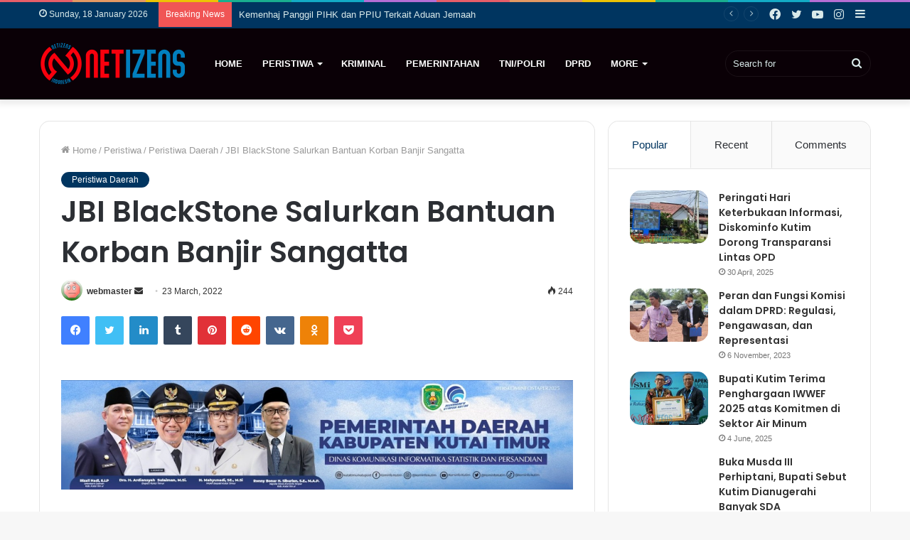

--- FILE ---
content_type: text/html; charset=UTF-8
request_url: https://www.netizens.id/3588/peristiwa/peristiwa-daerah/jbi-blackstone-salurkan-bantuan-korban-banjir-sangatta.html
body_size: 24772
content:
<!DOCTYPE html>
<html lang="en-US" class="" data-skin="light">
<head>
	<meta charset="UTF-8" />
	<link rel="profile" href="http://gmpg.org/xfn/11" />
	
<meta http-equiv='x-dns-prefetch-control' content='on'>
<link rel='dns-prefetch' href='//cdnjs.cloudflare.com' />
<link rel='dns-prefetch' href='//ajax.googleapis.com' />
<link rel='dns-prefetch' href='//fonts.googleapis.com' />
<link rel='dns-prefetch' href='//fonts.gstatic.com' />
<link rel='dns-prefetch' href='//s.gravatar.com' />
<link rel='dns-prefetch' href='//www.google-analytics.com' />
<link rel='preload' as='image' href='https://www.netizens.id/wp-content/uploads/2022/09/cropped-Logo-Website.png'>
<link rel='preload' as='font' href='https://www.netizens.id/wp-content/themes/Bin/assets/fonts/tielabs-fonticon/tielabs-fonticon.woff' type='font/woff' crossorigin='anonymous' />
<link rel='preload' as='font' href='https://www.netizens.id/wp-content/themes/Bin/assets/fonts/fontawesome/fa-solid-900.woff2' type='font/woff2' crossorigin='anonymous' />
<link rel='preload' as='font' href='https://www.netizens.id/wp-content/themes/Bin/assets/fonts/fontawesome/fa-brands-400.woff2' type='font/woff2' crossorigin='anonymous' />
<link rel='preload' as='font' href='https://www.netizens.id/wp-content/themes/Bin/assets/fonts/fontawesome/fa-regular-400.woff2' type='font/woff2' crossorigin='anonymous' />
<link rel='preload' as='script' href='https://ajax.googleapis.com/ajax/libs/webfont/1/webfont.js'>
<meta name='robots' content='index, follow, max-image-preview:large, max-snippet:-1, max-video-preview:-1' />

	<!-- This site is optimized with the Yoast SEO plugin v26.5 - https://yoast.com/wordpress/plugins/seo/ -->
	<title>JBI BlackStone Salurkan Bantuan Korban Banjir Sangatta - Netizens.id</title>
	<link rel="canonical" href="https://www.netizens.id/3588/peristiwa/peristiwa-daerah/jbi-blackstone-salurkan-bantuan-korban-banjir-sangatta.html" />
	<meta property="og:locale" content="en_US" />
	<meta property="og:type" content="article" />
	<meta property="og:title" content="JBI BlackStone Salurkan Bantuan Korban Banjir Sangatta - Netizens.id" />
	<meta property="og:description" content="KUTAI TIMUR &#8211; Banjir yang menimpa Kabupaten Kutai timur (Kutim) khususnya di Sangatta menggugah kepedulian semua lapisan masyarakat tidak terkecuali komunitas motor JBI BlackStone Sangatta. &#8220;Ini sudah hari ketiga kami bersama teman-teman(JBI BlackStone)mendistribusikan bantuan kepada masyarakat,&#8221; ujar Wahyu salah satu member JBI BlackStone saat di temui awak media Rabu, (23/3/2022) Adapun bantuan yang dikumpulkan oleh &hellip;" />
	<meta property="og:url" content="https://www.netizens.id/3588/peristiwa/peristiwa-daerah/jbi-blackstone-salurkan-bantuan-korban-banjir-sangatta.html" />
	<meta property="og:site_name" content="Netizens.id" />
	<meta property="article:published_time" content="2022-03-23T10:33:46+00:00" />
	<meta name="author" content="webmaster" />
	<meta name="twitter:card" content="summary_large_image" />
	<meta name="twitter:label1" content="Written by" />
	<meta name="twitter:data1" content="webmaster" />
	<meta name="twitter:label2" content="Est. reading time" />
	<meta name="twitter:data2" content="1 minute" />
	<script type="application/ld+json" class="yoast-schema-graph">{"@context":"https://schema.org","@graph":[{"@type":"Article","@id":"https://www.netizens.id/3588/peristiwa/peristiwa-daerah/jbi-blackstone-salurkan-bantuan-korban-banjir-sangatta.html#article","isPartOf":{"@id":"https://www.netizens.id/3588/peristiwa/peristiwa-daerah/jbi-blackstone-salurkan-bantuan-korban-banjir-sangatta.html"},"author":{"name":"webmaster","@id":"https://www.netizens.id/#/schema/person/c9ca6babbcd4d75aed2b9df34cabf592"},"headline":"JBI BlackStone Salurkan Bantuan Korban Banjir Sangatta","datePublished":"2022-03-23T10:33:46+00:00","mainEntityOfPage":{"@id":"https://www.netizens.id/3588/peristiwa/peristiwa-daerah/jbi-blackstone-salurkan-bantuan-korban-banjir-sangatta.html"},"wordCount":164,"commentCount":0,"publisher":{"@id":"https://www.netizens.id/#organization"},"image":{"@id":"https://www.netizens.id/3588/peristiwa/peristiwa-daerah/jbi-blackstone-salurkan-bantuan-korban-banjir-sangatta.html#primaryimage"},"thumbnailUrl":"","articleSection":["Peristiwa Daerah"],"inLanguage":"en-US","potentialAction":[{"@type":"CommentAction","name":"Comment","target":["https://www.netizens.id/3588/peristiwa/peristiwa-daerah/jbi-blackstone-salurkan-bantuan-korban-banjir-sangatta.html#respond"]}]},{"@type":"WebPage","@id":"https://www.netizens.id/3588/peristiwa/peristiwa-daerah/jbi-blackstone-salurkan-bantuan-korban-banjir-sangatta.html","url":"https://www.netizens.id/3588/peristiwa/peristiwa-daerah/jbi-blackstone-salurkan-bantuan-korban-banjir-sangatta.html","name":"JBI BlackStone Salurkan Bantuan Korban Banjir Sangatta - Netizens.id","isPartOf":{"@id":"https://www.netizens.id/#website"},"primaryImageOfPage":{"@id":"https://www.netizens.id/3588/peristiwa/peristiwa-daerah/jbi-blackstone-salurkan-bantuan-korban-banjir-sangatta.html#primaryimage"},"image":{"@id":"https://www.netizens.id/3588/peristiwa/peristiwa-daerah/jbi-blackstone-salurkan-bantuan-korban-banjir-sangatta.html#primaryimage"},"thumbnailUrl":"","datePublished":"2022-03-23T10:33:46+00:00","breadcrumb":{"@id":"https://www.netizens.id/3588/peristiwa/peristiwa-daerah/jbi-blackstone-salurkan-bantuan-korban-banjir-sangatta.html#breadcrumb"},"inLanguage":"en-US","potentialAction":[{"@type":"ReadAction","target":["https://www.netizens.id/3588/peristiwa/peristiwa-daerah/jbi-blackstone-salurkan-bantuan-korban-banjir-sangatta.html"]}]},{"@type":"ImageObject","inLanguage":"en-US","@id":"https://www.netizens.id/3588/peristiwa/peristiwa-daerah/jbi-blackstone-salurkan-bantuan-korban-banjir-sangatta.html#primaryimage","url":"","contentUrl":""},{"@type":"BreadcrumbList","@id":"https://www.netizens.id/3588/peristiwa/peristiwa-daerah/jbi-blackstone-salurkan-bantuan-korban-banjir-sangatta.html#breadcrumb","itemListElement":[{"@type":"ListItem","position":1,"name":"Beranda","item":"https://www.netizens.id/"},{"@type":"ListItem","position":2,"name":"JBI BlackStone Salurkan Bantuan Korban Banjir Sangatta"}]},{"@type":"WebSite","@id":"https://www.netizens.id/#website","url":"https://www.netizens.id/","name":"Netizens.id","description":"Independent, Tajam dan Terpercaya","publisher":{"@id":"https://www.netizens.id/#organization"},"potentialAction":[{"@type":"SearchAction","target":{"@type":"EntryPoint","urlTemplate":"https://www.netizens.id/?s={search_term_string}"},"query-input":{"@type":"PropertyValueSpecification","valueRequired":true,"valueName":"search_term_string"}}],"inLanguage":"en-US"},{"@type":"Organization","@id":"https://www.netizens.id/#organization","name":"Netizens.id","url":"https://www.netizens.id/","logo":{"@type":"ImageObject","inLanguage":"en-US","@id":"https://www.netizens.id/#/schema/logo/image/","url":"https://www.netizens.id/wp-content/uploads/2022/09/cropped-Logo-Website.png","contentUrl":"https://www.netizens.id/wp-content/uploads/2022/09/cropped-Logo-Website.png","width":208,"height":61,"caption":"Netizens.id"},"image":{"@id":"https://www.netizens.id/#/schema/logo/image/"}},{"@type":"Person","@id":"https://www.netizens.id/#/schema/person/c9ca6babbcd4d75aed2b9df34cabf592","name":"webmaster","image":{"@type":"ImageObject","inLanguage":"en-US","@id":"https://www.netizens.id/#/schema/person/image/","url":"https://secure.gravatar.com/avatar/8bdeb805e44da709c19b46f35e2eddc8402c12dcfebfa78097ccca6eb49ab699?s=96&d=wavatar&r=g","contentUrl":"https://secure.gravatar.com/avatar/8bdeb805e44da709c19b46f35e2eddc8402c12dcfebfa78097ccca6eb49ab699?s=96&d=wavatar&r=g","caption":"webmaster"},"sameAs":["https://www.netizens.id"],"url":"https://www.netizens.id/author/webmaster"}]}</script>
	<!-- / Yoast SEO plugin. -->


<link rel="alternate" type="application/rss+xml" title="Netizens.id &raquo; Feed" href="https://www.netizens.id/feed" />
<link rel="alternate" type="application/rss+xml" title="Netizens.id &raquo; Comments Feed" href="https://www.netizens.id/comments/feed" />
<script type="text/javascript" id="wpp-js" src="https://www.netizens.id/wp-content/plugins/wordpress-popular-posts/assets/js/wpp.min.js?ver=7.3.6" data-sampling="0" data-sampling-rate="100" data-api-url="https://www.netizens.id/wp-json/wordpress-popular-posts" data-post-id="3588" data-token="8a832e595d" data-lang="0" data-debug="0"></script>
<link rel="alternate" type="application/rss+xml" title="Netizens.id &raquo; JBI BlackStone Salurkan Bantuan Korban Banjir Sangatta Comments Feed" href="https://www.netizens.id/3588/peristiwa/peristiwa-daerah/jbi-blackstone-salurkan-bantuan-korban-banjir-sangatta.html/feed" />
<link rel="alternate" title="oEmbed (JSON)" type="application/json+oembed" href="https://www.netizens.id/wp-json/oembed/1.0/embed?url=https%3A%2F%2Fwww.netizens.id%2F3588%2Fperistiwa%2Fperistiwa-daerah%2Fjbi-blackstone-salurkan-bantuan-korban-banjir-sangatta.html" />
<link rel="alternate" title="oEmbed (XML)" type="text/xml+oembed" href="https://www.netizens.id/wp-json/oembed/1.0/embed?url=https%3A%2F%2Fwww.netizens.id%2F3588%2Fperistiwa%2Fperistiwa-daerah%2Fjbi-blackstone-salurkan-bantuan-korban-banjir-sangatta.html&#038;format=xml" />
<style id='wp-img-auto-sizes-contain-inline-css' type='text/css'>
img:is([sizes=auto i],[sizes^="auto," i]){contain-intrinsic-size:3000px 1500px}
/*# sourceURL=wp-img-auto-sizes-contain-inline-css */
</style>

<style id='wp-emoji-styles-inline-css' type='text/css'>

	img.wp-smiley, img.emoji {
		display: inline !important;
		border: none !important;
		box-shadow: none !important;
		height: 1em !important;
		width: 1em !important;
		margin: 0 0.07em !important;
		vertical-align: -0.1em !important;
		background: none !important;
		padding: 0 !important;
	}
/*# sourceURL=wp-emoji-styles-inline-css */
</style>
<style id='classic-theme-styles-inline-css' type='text/css'>
/*! This file is auto-generated */
.wp-block-button__link{color:#fff;background-color:#32373c;border-radius:9999px;box-shadow:none;text-decoration:none;padding:calc(.667em + 2px) calc(1.333em + 2px);font-size:1.125em}.wp-block-file__button{background:#32373c;color:#fff;text-decoration:none}
/*# sourceURL=/wp-includes/css/classic-themes.min.css */
</style>
<link rel='stylesheet' id='lbwps-styles-photoswipe5-main-css' href='https://www.netizens.id/wp-content/plugins/lightbox-photoswipe/assets/ps5/styles/main.css?ver=5.8.1' type='text/css' media='all' />
<link rel='stylesheet' id='taqyeem-buttons-style-css' href='https://www.netizens.id/wp-content/plugins/taqyeem-buttons/assets/style.css?ver=6.9' type='text/css' media='all' />
<link rel='stylesheet' id='wordpress-popular-posts-css-css' href='https://www.netizens.id/wp-content/plugins/wordpress-popular-posts/assets/css/wpp.css?ver=7.3.6' type='text/css' media='all' />
<link rel='stylesheet' id='tie-css-base-css' href='https://www.netizens.id/wp-content/themes/Bin/assets/css/base.min.css?ver=5.4.10' type='text/css' media='all' />
<link rel='stylesheet' id='tie-css-styles-css' href='https://www.netizens.id/wp-content/themes/Bin/assets/css/style.min.css?ver=5.4.10' type='text/css' media='all' />
<link rel='stylesheet' id='tie-css-widgets-css' href='https://www.netizens.id/wp-content/themes/Bin/assets/css/widgets.min.css?ver=5.4.10' type='text/css' media='all' />
<link rel='stylesheet' id='tie-css-helpers-css' href='https://www.netizens.id/wp-content/themes/Bin/assets/css/helpers.min.css?ver=5.4.10' type='text/css' media='all' />
<link rel='stylesheet' id='tie-fontawesome5-css' href='https://www.netizens.id/wp-content/themes/Bin/assets/css/fontawesome.css?ver=5.4.10' type='text/css' media='all' />
<link rel='stylesheet' id='tie-css-ilightbox-css' href='https://www.netizens.id/wp-content/themes/Bin/assets/ilightbox/dark-skin/skin.css?ver=5.4.10' type='text/css' media='all' />
<link rel='stylesheet' id='tie-css-shortcodes-css' href='https://www.netizens.id/wp-content/themes/Bin/assets/css/plugins/shortcodes.min.css?ver=5.4.10' type='text/css' media='all' />
<link rel='stylesheet' id='tie-css-single-css' href='https://www.netizens.id/wp-content/themes/Bin/assets/css/single.min.css?ver=5.4.10' type='text/css' media='all' />
<link rel='stylesheet' id='tie-css-print-css' href='https://www.netizens.id/wp-content/themes/Bin/assets/css/print.css?ver=5.4.10' type='text/css' media='print' />
<link rel='stylesheet' id='taqyeem-styles-css' href='https://www.netizens.id/wp-content/themes/Bin/assets/css/plugins/taqyeem.min.css?ver=5.4.10' type='text/css' media='all' />
<style id='taqyeem-styles-inline-css' type='text/css'>
.wf-active .logo-text,.wf-active h1,.wf-active h2,.wf-active h3,.wf-active h4,.wf-active h5,.wf-active h6,.wf-active .the-subtitle{font-family: 'Poppins';}#main-nav .main-menu > ul > li > a{text-transform: uppercase;}.brand-title,a:hover,.tie-popup-search-submit,#logo.text-logo a,.theme-header nav .components #search-submit:hover,.theme-header .header-nav .components > li:hover > a,.theme-header .header-nav .components li a:hover,.main-menu ul.cats-vertical li a.is-active,.main-menu ul.cats-vertical li a:hover,.main-nav li.mega-menu .post-meta a:hover,.main-nav li.mega-menu .post-box-title a:hover,.search-in-main-nav.autocomplete-suggestions a:hover,#main-nav .menu ul:not(.cats-horizontal) li:hover > a,#main-nav .menu ul li.current-menu-item:not(.mega-link-column) > a,.top-nav .menu li:hover > a,.top-nav .menu > .tie-current-menu > a,.search-in-top-nav.autocomplete-suggestions .post-title a:hover,div.mag-box .mag-box-options .mag-box-filter-links a.active,.mag-box-filter-links .flexMenu-viewMore:hover > a,.stars-rating-active,body .tabs.tabs .active > a,.video-play-icon,.spinner-circle:after,#go-to-content:hover,.comment-list .comment-author .fn,.commentlist .comment-author .fn,blockquote::before,blockquote cite,blockquote.quote-simple p,.multiple-post-pages a:hover,#story-index li .is-current,.latest-tweets-widget .twitter-icon-wrap span,.wide-slider-nav-wrapper .slide,.wide-next-prev-slider-wrapper .tie-slider-nav li:hover span,.review-final-score h3,#mobile-menu-icon:hover .menu-text,body .entry a,.dark-skin body .entry a,.entry .post-bottom-meta a:hover,.comment-list .comment-content a,q a,blockquote a,.widget.tie-weather-widget .icon-basecloud-bg:after,.site-footer a:hover,.site-footer .stars-rating-active,.site-footer .twitter-icon-wrap span,.site-info a:hover{color: #003560;}#instagram-link a:hover{color: #003560 !important;border-color: #003560 !important;}#theme-header #main-nav .spinner-circle:after{color: #9ebaa0;}[type='submit'],.button,.generic-button a,.generic-button button,.theme-header .header-nav .comp-sub-menu a.button.guest-btn:hover,.theme-header .header-nav .comp-sub-menu a.checkout-button,nav.main-nav .menu > li.tie-current-menu > a,nav.main-nav .menu > li:hover > a,.main-menu .mega-links-head:after,.main-nav .mega-menu.mega-cat .cats-horizontal li a.is-active,#mobile-menu-icon:hover .nav-icon,#mobile-menu-icon:hover .nav-icon:before,#mobile-menu-icon:hover .nav-icon:after,.search-in-main-nav.autocomplete-suggestions a.button,.search-in-top-nav.autocomplete-suggestions a.button,.spinner > div,.post-cat,.pages-numbers li.current span,.multiple-post-pages > span,#tie-wrapper .mejs-container .mejs-controls,.mag-box-filter-links a:hover,.slider-arrow-nav a:not(.pagination-disabled):hover,.comment-list .reply a:hover,.commentlist .reply a:hover,#reading-position-indicator,#story-index-icon,.videos-block .playlist-title,.review-percentage .review-item span span,.tie-slick-dots li.slick-active button,.tie-slick-dots li button:hover,.digital-rating-static,.timeline-widget li a:hover .date:before,#wp-calendar #today,.posts-list-counter li.widget-post-list:before,.cat-counter a + span,.tie-slider-nav li span:hover,.fullwidth-area .widget_tag_cloud .tagcloud a:hover,.magazine2:not(.block-head-4) .dark-widgetized-area ul.tabs a:hover,.magazine2:not(.block-head-4) .dark-widgetized-area ul.tabs .active a,.magazine1 .dark-widgetized-area ul.tabs a:hover,.magazine1 .dark-widgetized-area ul.tabs .active a,.block-head-4.magazine2 .dark-widgetized-area .tabs.tabs .active a,.block-head-4.magazine2 .dark-widgetized-area .tabs > .active a:before,.block-head-4.magazine2 .dark-widgetized-area .tabs > .active a:after,.demo_store,.demo #logo:after,.demo #sticky-logo:after,.widget.tie-weather-widget,span.video-close-btn:hover,#go-to-top,.latest-tweets-widget .slider-links .button:not(:hover){background-color: #003560;color: #FFFFFF;}.tie-weather-widget .widget-title .the-subtitle,.block-head-4.magazine2 #footer .tabs .active a:hover{color: #FFFFFF;}pre,code,.pages-numbers li.current span,.theme-header .header-nav .comp-sub-menu a.button.guest-btn:hover,.multiple-post-pages > span,.post-content-slideshow .tie-slider-nav li span:hover,#tie-body .tie-slider-nav li > span:hover,.slider-arrow-nav a:not(.pagination-disabled):hover,.main-nav .mega-menu.mega-cat .cats-horizontal li a.is-active,.main-nav .mega-menu.mega-cat .cats-horizontal li a:hover,.main-menu .menu > li > .menu-sub-content{border-color: #003560;}.main-menu .menu > li.tie-current-menu{border-bottom-color: #003560;}.top-nav .menu li.tie-current-menu > a:before,.top-nav .menu li.menu-item-has-children:hover > a:before{border-top-color: #003560;}.main-nav .main-menu .menu > li.tie-current-menu > a:before,.main-nav .main-menu .menu > li:hover > a:before{border-top-color: #FFFFFF;}header.main-nav-light .main-nav .menu-item-has-children li:hover > a:before,header.main-nav-light .main-nav .mega-menu li:hover > a:before{border-left-color: #003560;}.rtl header.main-nav-light .main-nav .menu-item-has-children li:hover > a:before,.rtl header.main-nav-light .main-nav .mega-menu li:hover > a:before{border-right-color: #003560;border-left-color: transparent;}.top-nav ul.menu li .menu-item-has-children:hover > a:before{border-top-color: transparent;border-left-color: #003560;}.rtl .top-nav ul.menu li .menu-item-has-children:hover > a:before{border-left-color: transparent;border-right-color: #003560;}::-moz-selection{background-color: #003560;color: #FFFFFF;}::selection{background-color: #003560;color: #FFFFFF;}circle.circle_bar{stroke: #003560;}#reading-position-indicator{box-shadow: 0 0 10px rgba( 0,53,96,0.7);}#logo.text-logo a:hover,body .entry a:hover,.dark-skin body .entry a:hover,.comment-list .comment-content a:hover,.block-head-4.magazine2 .site-footer .tabs li a:hover,q a:hover,blockquote a:hover{color: #00032e;}.button:hover,input[type='submit']:hover,.generic-button a:hover,.generic-button button:hover,a.post-cat:hover,.site-footer .button:hover,.site-footer [type='submit']:hover,.search-in-main-nav.autocomplete-suggestions a.button:hover,.search-in-top-nav.autocomplete-suggestions a.button:hover,.theme-header .header-nav .comp-sub-menu a.checkout-button:hover{background-color: #00032e;color: #FFFFFF;}.theme-header .header-nav .comp-sub-menu a.checkout-button:not(:hover),body .entry a.button{color: #FFFFFF;}#story-index.is-compact .story-index-content{background-color: #003560;}#story-index.is-compact .story-index-content a,#story-index.is-compact .story-index-content .is-current{color: #FFFFFF;}#tie-body .mag-box-title h3 a,#tie-body .block-more-button{color: #003560;}#tie-body .mag-box-title h3 a:hover,#tie-body .block-more-button:hover{color: #00032e;}#tie-body .the-global-title,#tie-body .comment-reply-title,#tie-body .related.products > h2,#tie-body .up-sells > h2,#tie-body .cross-sells > h2,#tie-body .cart_totals > h2,#tie-body .bbp-form legend{border-color: #003560;color: #003560;}#tie-body #footer .widget-title:after{background-color: #003560;}.brand-title,a:hover,.tie-popup-search-submit,#logo.text-logo a,.theme-header nav .components #search-submit:hover,.theme-header .header-nav .components > li:hover > a,.theme-header .header-nav .components li a:hover,.main-menu ul.cats-vertical li a.is-active,.main-menu ul.cats-vertical li a:hover,.main-nav li.mega-menu .post-meta a:hover,.main-nav li.mega-menu .post-box-title a:hover,.search-in-main-nav.autocomplete-suggestions a:hover,#main-nav .menu ul:not(.cats-horizontal) li:hover > a,#main-nav .menu ul li.current-menu-item:not(.mega-link-column) > a,.top-nav .menu li:hover > a,.top-nav .menu > .tie-current-menu > a,.search-in-top-nav.autocomplete-suggestions .post-title a:hover,div.mag-box .mag-box-options .mag-box-filter-links a.active,.mag-box-filter-links .flexMenu-viewMore:hover > a,.stars-rating-active,body .tabs.tabs .active > a,.video-play-icon,.spinner-circle:after,#go-to-content:hover,.comment-list .comment-author .fn,.commentlist .comment-author .fn,blockquote::before,blockquote cite,blockquote.quote-simple p,.multiple-post-pages a:hover,#story-index li .is-current,.latest-tweets-widget .twitter-icon-wrap span,.wide-slider-nav-wrapper .slide,.wide-next-prev-slider-wrapper .tie-slider-nav li:hover span,.review-final-score h3,#mobile-menu-icon:hover .menu-text,body .entry a,.dark-skin body .entry a,.entry .post-bottom-meta a:hover,.comment-list .comment-content a,q a,blockquote a,.widget.tie-weather-widget .icon-basecloud-bg:after,.site-footer a:hover,.site-footer .stars-rating-active,.site-footer .twitter-icon-wrap span,.site-info a:hover{color: #003560;}#instagram-link a:hover{color: #003560 !important;border-color: #003560 !important;}#theme-header #main-nav .spinner-circle:after{color: #9ebaa0;}[type='submit'],.button,.generic-button a,.generic-button button,.theme-header .header-nav .comp-sub-menu a.button.guest-btn:hover,.theme-header .header-nav .comp-sub-menu a.checkout-button,nav.main-nav .menu > li.tie-current-menu > a,nav.main-nav .menu > li:hover > a,.main-menu .mega-links-head:after,.main-nav .mega-menu.mega-cat .cats-horizontal li a.is-active,#mobile-menu-icon:hover .nav-icon,#mobile-menu-icon:hover .nav-icon:before,#mobile-menu-icon:hover .nav-icon:after,.search-in-main-nav.autocomplete-suggestions a.button,.search-in-top-nav.autocomplete-suggestions a.button,.spinner > div,.post-cat,.pages-numbers li.current span,.multiple-post-pages > span,#tie-wrapper .mejs-container .mejs-controls,.mag-box-filter-links a:hover,.slider-arrow-nav a:not(.pagination-disabled):hover,.comment-list .reply a:hover,.commentlist .reply a:hover,#reading-position-indicator,#story-index-icon,.videos-block .playlist-title,.review-percentage .review-item span span,.tie-slick-dots li.slick-active button,.tie-slick-dots li button:hover,.digital-rating-static,.timeline-widget li a:hover .date:before,#wp-calendar #today,.posts-list-counter li.widget-post-list:before,.cat-counter a + span,.tie-slider-nav li span:hover,.fullwidth-area .widget_tag_cloud .tagcloud a:hover,.magazine2:not(.block-head-4) .dark-widgetized-area ul.tabs a:hover,.magazine2:not(.block-head-4) .dark-widgetized-area ul.tabs .active a,.magazine1 .dark-widgetized-area ul.tabs a:hover,.magazine1 .dark-widgetized-area ul.tabs .active a,.block-head-4.magazine2 .dark-widgetized-area .tabs.tabs .active a,.block-head-4.magazine2 .dark-widgetized-area .tabs > .active a:before,.block-head-4.magazine2 .dark-widgetized-area .tabs > .active a:after,.demo_store,.demo #logo:after,.demo #sticky-logo:after,.widget.tie-weather-widget,span.video-close-btn:hover,#go-to-top,.latest-tweets-widget .slider-links .button:not(:hover){background-color: #003560;color: #FFFFFF;}.tie-weather-widget .widget-title .the-subtitle,.block-head-4.magazine2 #footer .tabs .active a:hover{color: #FFFFFF;}pre,code,.pages-numbers li.current span,.theme-header .header-nav .comp-sub-menu a.button.guest-btn:hover,.multiple-post-pages > span,.post-content-slideshow .tie-slider-nav li span:hover,#tie-body .tie-slider-nav li > span:hover,.slider-arrow-nav a:not(.pagination-disabled):hover,.main-nav .mega-menu.mega-cat .cats-horizontal li a.is-active,.main-nav .mega-menu.mega-cat .cats-horizontal li a:hover,.main-menu .menu > li > .menu-sub-content{border-color: #003560;}.main-menu .menu > li.tie-current-menu{border-bottom-color: #003560;}.top-nav .menu li.tie-current-menu > a:before,.top-nav .menu li.menu-item-has-children:hover > a:before{border-top-color: #003560;}.main-nav .main-menu .menu > li.tie-current-menu > a:before,.main-nav .main-menu .menu > li:hover > a:before{border-top-color: #FFFFFF;}header.main-nav-light .main-nav .menu-item-has-children li:hover > a:before,header.main-nav-light .main-nav .mega-menu li:hover > a:before{border-left-color: #003560;}.rtl header.main-nav-light .main-nav .menu-item-has-children li:hover > a:before,.rtl header.main-nav-light .main-nav .mega-menu li:hover > a:before{border-right-color: #003560;border-left-color: transparent;}.top-nav ul.menu li .menu-item-has-children:hover > a:before{border-top-color: transparent;border-left-color: #003560;}.rtl .top-nav ul.menu li .menu-item-has-children:hover > a:before{border-left-color: transparent;border-right-color: #003560;}::-moz-selection{background-color: #003560;color: #FFFFFF;}::selection{background-color: #003560;color: #FFFFFF;}circle.circle_bar{stroke: #003560;}#reading-position-indicator{box-shadow: 0 0 10px rgba( 0,53,96,0.7);}#logo.text-logo a:hover,body .entry a:hover,.dark-skin body .entry a:hover,.comment-list .comment-content a:hover,.block-head-4.magazine2 .site-footer .tabs li a:hover,q a:hover,blockquote a:hover{color: #00032e;}.button:hover,input[type='submit']:hover,.generic-button a:hover,.generic-button button:hover,a.post-cat:hover,.site-footer .button:hover,.site-footer [type='submit']:hover,.search-in-main-nav.autocomplete-suggestions a.button:hover,.search-in-top-nav.autocomplete-suggestions a.button:hover,.theme-header .header-nav .comp-sub-menu a.checkout-button:hover{background-color: #00032e;color: #FFFFFF;}.theme-header .header-nav .comp-sub-menu a.checkout-button:not(:hover),body .entry a.button{color: #FFFFFF;}#story-index.is-compact .story-index-content{background-color: #003560;}#story-index.is-compact .story-index-content a,#story-index.is-compact .story-index-content .is-current{color: #FFFFFF;}#tie-body .mag-box-title h3 a,#tie-body .block-more-button{color: #003560;}#tie-body .mag-box-title h3 a:hover,#tie-body .block-more-button:hover{color: #00032e;}#tie-body .the-global-title,#tie-body .comment-reply-title,#tie-body .related.products > h2,#tie-body .up-sells > h2,#tie-body .cross-sells > h2,#tie-body .cart_totals > h2,#tie-body .bbp-form legend{border-color: #003560;color: #003560;}#tie-body #footer .widget-title:after{background-color: #003560;}#top-nav,#top-nav .sub-menu,#top-nav .comp-sub-menu,#top-nav .ticker-content,#top-nav .ticker-swipe,.top-nav-boxed #top-nav .topbar-wrapper,.search-in-top-nav.autocomplete-suggestions,#top-nav .guest-btn:not(:hover){background-color : #003560;}#top-nav *,.search-in-top-nav.autocomplete-suggestions{border-color: rgba( 255,255,255,0.08);}#top-nav .icon-basecloud-bg:after{color: #003560;}#top-nav a:not(:hover),#top-nav input,#top-nav #search-submit,#top-nav .fa-spinner,#top-nav .dropdown-social-icons li a span,#top-nav .components > li .social-link:not(:hover) span,.search-in-top-nav.autocomplete-suggestions a{color: #daeaea;}#top-nav .menu-item-has-children > a:before{border-top-color: #daeaea;}#top-nav li .menu-item-has-children > a:before{border-top-color: transparent;border-left-color: #daeaea;}.rtl #top-nav .menu li .menu-item-has-children > a:before{border-left-color: transparent;border-right-color: #daeaea;}#top-nav input::-moz-placeholder{color: #daeaea;}#top-nav input:-moz-placeholder{color: #daeaea;}#top-nav input:-ms-input-placeholder{color: #daeaea;}#top-nav input::-webkit-input-placeholder{color: #daeaea;}#top-nav .comp-sub-menu .button:hover,#top-nav .checkout-button,.search-in-top-nav.autocomplete-suggestions .button{background-color: #ffffff;}#top-nav a:hover,#top-nav .menu li:hover > a,#top-nav .menu > .tie-current-menu > a,#top-nav .components > li:hover > a,#top-nav .components #search-submit:hover,.search-in-top-nav.autocomplete-suggestions .post-title a:hover{color: #ffffff;}#top-nav .comp-sub-menu .button:hover{border-color: #ffffff;}#top-nav .tie-current-menu > a:before,#top-nav .menu .menu-item-has-children:hover > a:before{border-top-color: #ffffff;}#top-nav .menu li .menu-item-has-children:hover > a:before{border-top-color: transparent;border-left-color: #ffffff;}.rtl #top-nav .menu li .menu-item-has-children:hover > a:before{border-left-color: transparent;border-right-color: #ffffff;}#top-nav .comp-sub-menu .button:hover,#top-nav .comp-sub-menu .checkout-button,.search-in-top-nav.autocomplete-suggestions .button{color: #000000;}#top-nav .comp-sub-menu .checkout-button:hover,.search-in-top-nav.autocomplete-suggestions .button:hover{background-color: #e1e1e1;}#top-nav,#top-nav .comp-sub-menu,#top-nav .tie-weather-widget{color: #daeaea;}.search-in-top-nav.autocomplete-suggestions .post-meta,.search-in-top-nav.autocomplete-suggestions .post-meta a:not(:hover){color: rgba( 218,234,234,0.7 );}#top-nav .weather-icon .icon-cloud,#top-nav .weather-icon .icon-basecloud-bg,#top-nav .weather-icon .icon-cloud-behind{color: #daeaea !important;}#main-nav,#main-nav .menu-sub-content,#main-nav .comp-sub-menu,#main-nav .guest-btn:not(:hover),#main-nav ul.cats-vertical li a.is-active,#main-nav ul.cats-vertical li a:hover.search-in-main-nav.autocomplete-suggestions{background-color: #0a0006;}#main-nav{border-width: 0;}#theme-header #main-nav:not(.fixed-nav){bottom: 0;}#main-nav .icon-basecloud-bg:after{color: #0a0006;}#main-nav *,.search-in-main-nav.autocomplete-suggestions{border-color: rgba(255,255,255,0.07);}.main-nav-boxed #main-nav .main-menu-wrapper{border-width: 0;}#main-nav .menu li.menu-item-has-children > a:before,#main-nav .main-menu .mega-menu > a:before{border-top-color: #ffffff;}#main-nav .menu li .menu-item-has-children > a:before,#main-nav .mega-menu .menu-item-has-children > a:before{border-top-color: transparent;border-left-color: #ffffff;}.rtl #main-nav .menu li .menu-item-has-children > a:before,.rtl #main-nav .mega-menu .menu-item-has-children > a:before{border-left-color: transparent;border-right-color: #ffffff;}#main-nav a:not(:hover),#main-nav a.social-link:not(:hover) span,#main-nav .dropdown-social-icons li a span,.search-in-main-nav.autocomplete-suggestions a{color: #ffffff;}#main-nav .comp-sub-menu .button:hover,#main-nav .menu > li.tie-current-menu,#main-nav .menu > li > .menu-sub-content,#main-nav .cats-horizontal a.is-active,#main-nav .cats-horizontal a:hover{border-color: #9ebaa0;}#main-nav .menu > li.tie-current-menu > a,#main-nav .menu > li:hover > a,#main-nav .mega-links-head:after,#main-nav .comp-sub-menu .button:hover,#main-nav .comp-sub-menu .checkout-button,#main-nav .cats-horizontal a.is-active,#main-nav .cats-horizontal a:hover,.search-in-main-nav.autocomplete-suggestions .button,#main-nav .spinner > div{background-color: #9ebaa0;}#main-nav .menu ul li:hover > a,#main-nav .menu ul li.current-menu-item:not(.mega-link-column) > a,#main-nav .components a:hover,#main-nav .components > li:hover > a,#main-nav #search-submit:hover,#main-nav .cats-vertical a.is-active,#main-nav .cats-vertical a:hover,#main-nav .mega-menu .post-meta a:hover,#main-nav .mega-menu .post-box-title a:hover,.search-in-main-nav.autocomplete-suggestions a:hover,#main-nav .spinner-circle:after{color: #9ebaa0;}#main-nav .menu > li.tie-current-menu > a,#main-nav .menu > li:hover > a,#main-nav .components .button:hover,#main-nav .comp-sub-menu .checkout-button,.theme-header #main-nav .mega-menu .cats-horizontal a.is-active,.theme-header #main-nav .mega-menu .cats-horizontal a:hover,.search-in-main-nav.autocomplete-suggestions a.button{color: #FFFFFF;}#main-nav .menu > li.tie-current-menu > a:before,#main-nav .menu > li:hover > a:before{border-top-color: #FFFFFF;}.main-nav-light #main-nav .menu-item-has-children li:hover > a:before,.main-nav-light #main-nav .mega-menu li:hover > a:before{border-left-color: #9ebaa0;}.rtl .main-nav-light #main-nav .menu-item-has-children li:hover > a:before,.rtl .main-nav-light #main-nav .mega-menu li:hover > a:before{border-right-color: #9ebaa0;border-left-color: transparent;}.search-in-main-nav.autocomplete-suggestions .button:hover,#main-nav .comp-sub-menu .checkout-button:hover{background-color: #809c82;}#main-nav,#main-nav input,#main-nav #search-submit,#main-nav .fa-spinner,#main-nav .comp-sub-menu,#main-nav .tie-weather-widget{color: #daeaea;}#main-nav input::-moz-placeholder{color: #daeaea;}#main-nav input:-moz-placeholder{color: #daeaea;}#main-nav input:-ms-input-placeholder{color: #daeaea;}#main-nav input::-webkit-input-placeholder{color: #daeaea;}#main-nav .mega-menu .post-meta,#main-nav .mega-menu .post-meta a,.search-in-main-nav.autocomplete-suggestions .post-meta{color: rgba(218,234,234,0.6);}#main-nav .weather-icon .icon-cloud,#main-nav .weather-icon .icon-basecloud-bg,#main-nav .weather-icon .icon-cloud-behind{color: #daeaea !important;}#footer{background-color: #005682;}#site-info{background-color: #000f0e;}#footer .posts-list-counter .posts-list-items li.widget-post-list:before{border-color: #005682;}#footer .timeline-widget a .date:before{border-color: rgba(0,86,130,0.8);}#footer .footer-boxed-widget-area,#footer textarea,#footer input:not([type=submit]),#footer select,#footer code,#footer kbd,#footer pre,#footer samp,#footer .show-more-button,#footer .slider-links .tie-slider-nav span,#footer #wp-calendar,#footer #wp-calendar tbody td,#footer #wp-calendar thead th,#footer .widget.buddypress .item-options a{border-color: rgba(255,255,255,0.1);}#footer .social-statistics-widget .white-bg li.social-icons-item a,#footer .widget_tag_cloud .tagcloud a,#footer .latest-tweets-widget .slider-links .tie-slider-nav span,#footer .widget_layered_nav_filters a{border-color: rgba(255,255,255,0.1);}#footer .social-statistics-widget .white-bg li:before{background: rgba(255,255,255,0.1);}.site-footer #wp-calendar tbody td{background: rgba(255,255,255,0.02);}#footer .white-bg .social-icons-item a span.followers span,#footer .circle-three-cols .social-icons-item a .followers-num,#footer .circle-three-cols .social-icons-item a .followers-name{color: rgba(255,255,255,0.8);}#footer .timeline-widget ul:before,#footer .timeline-widget a:not(:hover) .date:before{background-color: #003864;}#footer .widget-title,#footer .widget-title a:not(:hover){color: #ffffff;}#footer,#footer textarea,#footer input:not([type='submit']),#footer select,#footer #wp-calendar tbody,#footer .tie-slider-nav li span:not(:hover),#footer .widget_categories li a:before,#footer .widget_product_categories li a:before,#footer .widget_layered_nav li a:before,#footer .widget_archive li a:before,#footer .widget_nav_menu li a:before,#footer .widget_meta li a:before,#footer .widget_pages li a:before,#footer .widget_recent_entries li a:before,#footer .widget_display_forums li a:before,#footer .widget_display_views li a:before,#footer .widget_rss li a:before,#footer .widget_display_stats dt:before,#footer .subscribe-widget-content h3,#footer .about-author .social-icons a:not(:hover) span{color: #daeaea;}#footer post-widget-body .meta-item,#footer .post-meta,#footer .stream-title,#footer.dark-skin .timeline-widget .date,#footer .wp-caption .wp-caption-text,#footer .rss-date{color: rgba(218,234,234,0.7);}#footer input::-moz-placeholder{color: #daeaea;}#footer input:-moz-placeholder{color: #daeaea;}#footer input:-ms-input-placeholder{color: #daeaea;}#footer input::-webkit-input-placeholder{color: #daeaea;}#site-info,#site-info ul.social-icons li a:not(:hover) span{color: #daeaea;}#footer .site-info a:not(:hover){color: #daeaea;}#footer .site-info a:hover{color: #ffffff;}.tie-cat-3220,.tie-cat-item-3220 > span{background-color:#e67e22 !important;color:#FFFFFF !important;}.tie-cat-3220:after{border-top-color:#e67e22 !important;}.tie-cat-3220:hover{background-color:#c86004 !important;}.tie-cat-3220:hover:after{border-top-color:#c86004 !important;}.tie-cat-3221,.tie-cat-item-3221 > span{background-color:#2ecc71 !important;color:#FFFFFF !important;}.tie-cat-3221:after{border-top-color:#2ecc71 !important;}.tie-cat-3221:hover{background-color:#10ae53 !important;}.tie-cat-3221:hover:after{border-top-color:#10ae53 !important;}.tie-cat-3222,.tie-cat-item-3222 > span{background-color:#9b59b6 !important;color:#FFFFFF !important;}.tie-cat-3222:after{border-top-color:#9b59b6 !important;}.tie-cat-3222:hover{background-color:#7d3b98 !important;}.tie-cat-3222:hover:after{border-top-color:#7d3b98 !important;}.tie-cat-3223,.tie-cat-item-3223 > span{background-color:#34495e !important;color:#FFFFFF !important;}.tie-cat-3223:after{border-top-color:#34495e !important;}.tie-cat-3223:hover{background-color:#162b40 !important;}.tie-cat-3223:hover:after{border-top-color:#162b40 !important;}.tie-cat-3224,.tie-cat-item-3224 > span{background-color:#795548 !important;color:#FFFFFF !important;}.tie-cat-3224:after{border-top-color:#795548 !important;}.tie-cat-3224:hover{background-color:#5b372a !important;}.tie-cat-3224:hover:after{border-top-color:#5b372a !important;}.tie-cat-3225,.tie-cat-item-3225 > span{background-color:#4CAF50 !important;color:#FFFFFF !important;}.tie-cat-3225:after{border-top-color:#4CAF50 !important;}.tie-cat-3225:hover{background-color:#2e9132 !important;}.tie-cat-3225:hover:after{border-top-color:#2e9132 !important;}body a.go-to-top-button,body .more-link,body .button,body [type='submit'],body .generic-button a,body .generic-button button,body textarea,body input:not([type='checkbox']):not([type='radio']),body .mag-box .breaking,body .social-icons-widget .social-icons-item .social-link,body .widget_product_tag_cloud a,body .widget_tag_cloud a,body .post-tags a,body .widget_layered_nav_filters a,body .post-bottom-meta-title,body .post-bottom-meta a,body .post-cat,body .more-link,body .show-more-button,body #instagram-link.is-expanded .follow-button,body .cat-counter a + span,body .mag-box-options .slider-arrow-nav a,body .main-menu .cats-horizontal li a,body #instagram-link.is-compact,body .pages-numbers a,body .pages-nav-item,body .bp-pagination-links .page-numbers,body .fullwidth-area .widget_tag_cloud .tagcloud a,body .header-layout-1 #main-nav .components #search-input,body ul.breaking-news-nav li.jnt-prev,body ul.breaking-news-nav li.jnt-next{border-radius: 35px;}body .mag-box ul.breaking-news-nav li{border: 0 !important;}body #instagram-link.is-compact{padding-right: 40px;padding-left: 40px;}body .post-bottom-meta-title,body .post-bottom-meta a,body .post-cat,body .more-link{padding-right: 15px;padding-left: 15px;}body #masonry-grid .container-wrapper .post-thumb img{border-radius: 0px;}body .video-thumbnail,body .review-item,body .review-summary,body .user-rate-wrap,body textarea,body input,body select{border-radius: 5px;}body .post-content-slideshow,body #tie-read-next,body .prev-next-post-nav .post-thumb,body .post-thumb img,body .container-wrapper,body .tie-popup-container .container-wrapper,body .widget,body .grid-slider-wrapper .grid-item,body .slider-vertical-navigation .slide,body .boxed-slider:not(.grid-slider-wrapper) .slide,body .buddypress-wrap .activity-list .load-more a,body .buddypress-wrap .activity-list .load-newest a,body .woocommerce .products .product .product-img img,body .woocommerce .products .product .product-img,body .woocommerce .woocommerce-tabs,body .woocommerce div.product .related.products,body .woocommerce div.product .up-sells.products,body .woocommerce .cart_totals,.woocommerce .cross-sells,body .big-thumb-left-box-inner,body .miscellaneous-box .posts-items li:first-child,body .single-big-img,body .masonry-with-spaces .container-wrapper .slide,body .news-gallery-items li .post-thumb,body .scroll-2-box .slide,.magazine1.archive:not(.bbpress) .entry-header-outer,.magazine1.search .entry-header-outer,.magazine1.archive:not(.bbpress) .mag-box .container-wrapper,.magazine1.search .mag-box .container-wrapper,body.magazine1 .entry-header-outer + .mag-box,body .digital-rating-static,body .entry q,body .entry blockquote,body #instagram-link.is-expanded,body.single-post .featured-area,body.post-layout-8 #content,body .footer-boxed-widget-area,body .tie-video-main-slider,body .post-thumb-overlay,body .widget_media_image img,body .stream-item-mag img,body .media-page-layout .post-element{border-radius: 15px;}@media (max-width: 767px) {.tie-video-main-slider iframe{border-top-right-radius: 15px;border-top-left-radius: 15px;}}.magazine1.archive:not(.bbpress) .mag-box .container-wrapper,.magazine1.search .mag-box .container-wrapper{margin-top: 15px;border-top-width: 1px;}body .section-wrapper:not(.container-full) .wide-slider-wrapper .slider-main-container,body .section-wrapper:not(.container-full) .wide-slider-three-slids-wrapper{border-radius: 15px;overflow: hidden;}body .wide-slider-nav-wrapper,body .share-buttons-bottom,body .first-post-gradient li:first-child .post-thumb:after,body .scroll-2-box .post-thumb:after{border-bottom-left-radius: 15px;border-bottom-right-radius: 15px;}body .main-menu .menu-sub-content,body .comp-sub-menu{border-bottom-left-radius: 10px;border-bottom-right-radius: 10px;}body.single-post .featured-area{overflow: hidden;}body #check-also-box.check-also-left{border-top-right-radius: 15px;border-bottom-right-radius: 15px;}body #check-also-box.check-also-right{border-top-left-radius: 15px;border-bottom-left-radius: 15px;}body .mag-box .breaking-news-nav li:last-child{border-top-right-radius: 35px;border-bottom-right-radius: 35px;}body .mag-box .breaking-title:before{border-top-left-radius: 35px;border-bottom-left-radius: 35px;}body .tabs li:last-child a,body .full-overlay-title li:not(.no-post-thumb) .block-title-overlay{border-top-right-radius: 15px;}body .center-overlay-title li:not(.no-post-thumb) .block-title-overlay,body .tabs li:first-child a{border-top-left-radius: 15px;}
/*# sourceURL=taqyeem-styles-inline-css */
</style>
<script type="text/javascript" src="https://www.netizens.id/wp-includes/js/jquery/jquery.min.js?ver=3.7.1" id="jquery-core-js"></script>
<script type="text/javascript" src="https://www.netizens.id/wp-includes/js/jquery/jquery-migrate.min.js?ver=3.4.1" id="jquery-migrate-js"></script>
<link rel="https://api.w.org/" href="https://www.netizens.id/wp-json/" /><link rel="alternate" title="JSON" type="application/json" href="https://www.netizens.id/wp-json/wp/v2/posts/3588" /><link rel="EditURI" type="application/rsd+xml" title="RSD" href="https://www.netizens.id/xmlrpc.php?rsd" />
<meta name="generator" content="WordPress 6.9" />
<link rel='shortlink' href='https://www.netizens.id/?p=3588' />
<script type='text/javascript'>
/* <![CDATA[ */
var taqyeem = {"ajaxurl":"https://www.netizens.id/wp-admin/admin-ajax.php" , "your_rating":"Your Rating:"};
/* ]]> */
</script>

            <style id="wpp-loading-animation-styles">@-webkit-keyframes bgslide{from{background-position-x:0}to{background-position-x:-200%}}@keyframes bgslide{from{background-position-x:0}to{background-position-x:-200%}}.wpp-widget-block-placeholder,.wpp-shortcode-placeholder{margin:0 auto;width:60px;height:3px;background:#dd3737;background:linear-gradient(90deg,#dd3737 0%,#571313 10%,#dd3737 100%);background-size:200% auto;border-radius:3px;-webkit-animation:bgslide 1s infinite linear;animation:bgslide 1s infinite linear}</style>
            <meta http-equiv="X-UA-Compatible" content="IE=edge">
<meta name="theme-color" content="#003560" /><meta name="viewport" content="width=device-width, initial-scale=1.0" /><link rel="icon" href="https://www.netizens.id/wp-content/uploads/2022/09/cropped-Logo-Netizens-smal-32x32.png" sizes="32x32" />
<link rel="icon" href="https://www.netizens.id/wp-content/uploads/2022/09/cropped-Logo-Netizens-smal.png" sizes="192x192" />
<link rel="apple-touch-icon" href="https://www.netizens.id/wp-content/uploads/2022/09/cropped-Logo-Netizens-smal.png" />
<meta name="msapplication-TileImage" content="https://www.netizens.id/wp-content/uploads/2022/09/cropped-Logo-Netizens-smal.png" />
<style id='global-styles-inline-css' type='text/css'>
:root{--wp--preset--aspect-ratio--square: 1;--wp--preset--aspect-ratio--4-3: 4/3;--wp--preset--aspect-ratio--3-4: 3/4;--wp--preset--aspect-ratio--3-2: 3/2;--wp--preset--aspect-ratio--2-3: 2/3;--wp--preset--aspect-ratio--16-9: 16/9;--wp--preset--aspect-ratio--9-16: 9/16;--wp--preset--color--black: #000000;--wp--preset--color--cyan-bluish-gray: #abb8c3;--wp--preset--color--white: #ffffff;--wp--preset--color--pale-pink: #f78da7;--wp--preset--color--vivid-red: #cf2e2e;--wp--preset--color--luminous-vivid-orange: #ff6900;--wp--preset--color--luminous-vivid-amber: #fcb900;--wp--preset--color--light-green-cyan: #7bdcb5;--wp--preset--color--vivid-green-cyan: #00d084;--wp--preset--color--pale-cyan-blue: #8ed1fc;--wp--preset--color--vivid-cyan-blue: #0693e3;--wp--preset--color--vivid-purple: #9b51e0;--wp--preset--gradient--vivid-cyan-blue-to-vivid-purple: linear-gradient(135deg,rgb(6,147,227) 0%,rgb(155,81,224) 100%);--wp--preset--gradient--light-green-cyan-to-vivid-green-cyan: linear-gradient(135deg,rgb(122,220,180) 0%,rgb(0,208,130) 100%);--wp--preset--gradient--luminous-vivid-amber-to-luminous-vivid-orange: linear-gradient(135deg,rgb(252,185,0) 0%,rgb(255,105,0) 100%);--wp--preset--gradient--luminous-vivid-orange-to-vivid-red: linear-gradient(135deg,rgb(255,105,0) 0%,rgb(207,46,46) 100%);--wp--preset--gradient--very-light-gray-to-cyan-bluish-gray: linear-gradient(135deg,rgb(238,238,238) 0%,rgb(169,184,195) 100%);--wp--preset--gradient--cool-to-warm-spectrum: linear-gradient(135deg,rgb(74,234,220) 0%,rgb(151,120,209) 20%,rgb(207,42,186) 40%,rgb(238,44,130) 60%,rgb(251,105,98) 80%,rgb(254,248,76) 100%);--wp--preset--gradient--blush-light-purple: linear-gradient(135deg,rgb(255,206,236) 0%,rgb(152,150,240) 100%);--wp--preset--gradient--blush-bordeaux: linear-gradient(135deg,rgb(254,205,165) 0%,rgb(254,45,45) 50%,rgb(107,0,62) 100%);--wp--preset--gradient--luminous-dusk: linear-gradient(135deg,rgb(255,203,112) 0%,rgb(199,81,192) 50%,rgb(65,88,208) 100%);--wp--preset--gradient--pale-ocean: linear-gradient(135deg,rgb(255,245,203) 0%,rgb(182,227,212) 50%,rgb(51,167,181) 100%);--wp--preset--gradient--electric-grass: linear-gradient(135deg,rgb(202,248,128) 0%,rgb(113,206,126) 100%);--wp--preset--gradient--midnight: linear-gradient(135deg,rgb(2,3,129) 0%,rgb(40,116,252) 100%);--wp--preset--font-size--small: 13px;--wp--preset--font-size--medium: 20px;--wp--preset--font-size--large: 36px;--wp--preset--font-size--x-large: 42px;--wp--preset--spacing--20: 0.44rem;--wp--preset--spacing--30: 0.67rem;--wp--preset--spacing--40: 1rem;--wp--preset--spacing--50: 1.5rem;--wp--preset--spacing--60: 2.25rem;--wp--preset--spacing--70: 3.38rem;--wp--preset--spacing--80: 5.06rem;--wp--preset--shadow--natural: 6px 6px 9px rgba(0, 0, 0, 0.2);--wp--preset--shadow--deep: 12px 12px 50px rgba(0, 0, 0, 0.4);--wp--preset--shadow--sharp: 6px 6px 0px rgba(0, 0, 0, 0.2);--wp--preset--shadow--outlined: 6px 6px 0px -3px rgb(255, 255, 255), 6px 6px rgb(0, 0, 0);--wp--preset--shadow--crisp: 6px 6px 0px rgb(0, 0, 0);}:where(.is-layout-flex){gap: 0.5em;}:where(.is-layout-grid){gap: 0.5em;}body .is-layout-flex{display: flex;}.is-layout-flex{flex-wrap: wrap;align-items: center;}.is-layout-flex > :is(*, div){margin: 0;}body .is-layout-grid{display: grid;}.is-layout-grid > :is(*, div){margin: 0;}:where(.wp-block-columns.is-layout-flex){gap: 2em;}:where(.wp-block-columns.is-layout-grid){gap: 2em;}:where(.wp-block-post-template.is-layout-flex){gap: 1.25em;}:where(.wp-block-post-template.is-layout-grid){gap: 1.25em;}.has-black-color{color: var(--wp--preset--color--black) !important;}.has-cyan-bluish-gray-color{color: var(--wp--preset--color--cyan-bluish-gray) !important;}.has-white-color{color: var(--wp--preset--color--white) !important;}.has-pale-pink-color{color: var(--wp--preset--color--pale-pink) !important;}.has-vivid-red-color{color: var(--wp--preset--color--vivid-red) !important;}.has-luminous-vivid-orange-color{color: var(--wp--preset--color--luminous-vivid-orange) !important;}.has-luminous-vivid-amber-color{color: var(--wp--preset--color--luminous-vivid-amber) !important;}.has-light-green-cyan-color{color: var(--wp--preset--color--light-green-cyan) !important;}.has-vivid-green-cyan-color{color: var(--wp--preset--color--vivid-green-cyan) !important;}.has-pale-cyan-blue-color{color: var(--wp--preset--color--pale-cyan-blue) !important;}.has-vivid-cyan-blue-color{color: var(--wp--preset--color--vivid-cyan-blue) !important;}.has-vivid-purple-color{color: var(--wp--preset--color--vivid-purple) !important;}.has-black-background-color{background-color: var(--wp--preset--color--black) !important;}.has-cyan-bluish-gray-background-color{background-color: var(--wp--preset--color--cyan-bluish-gray) !important;}.has-white-background-color{background-color: var(--wp--preset--color--white) !important;}.has-pale-pink-background-color{background-color: var(--wp--preset--color--pale-pink) !important;}.has-vivid-red-background-color{background-color: var(--wp--preset--color--vivid-red) !important;}.has-luminous-vivid-orange-background-color{background-color: var(--wp--preset--color--luminous-vivid-orange) !important;}.has-luminous-vivid-amber-background-color{background-color: var(--wp--preset--color--luminous-vivid-amber) !important;}.has-light-green-cyan-background-color{background-color: var(--wp--preset--color--light-green-cyan) !important;}.has-vivid-green-cyan-background-color{background-color: var(--wp--preset--color--vivid-green-cyan) !important;}.has-pale-cyan-blue-background-color{background-color: var(--wp--preset--color--pale-cyan-blue) !important;}.has-vivid-cyan-blue-background-color{background-color: var(--wp--preset--color--vivid-cyan-blue) !important;}.has-vivid-purple-background-color{background-color: var(--wp--preset--color--vivid-purple) !important;}.has-black-border-color{border-color: var(--wp--preset--color--black) !important;}.has-cyan-bluish-gray-border-color{border-color: var(--wp--preset--color--cyan-bluish-gray) !important;}.has-white-border-color{border-color: var(--wp--preset--color--white) !important;}.has-pale-pink-border-color{border-color: var(--wp--preset--color--pale-pink) !important;}.has-vivid-red-border-color{border-color: var(--wp--preset--color--vivid-red) !important;}.has-luminous-vivid-orange-border-color{border-color: var(--wp--preset--color--luminous-vivid-orange) !important;}.has-luminous-vivid-amber-border-color{border-color: var(--wp--preset--color--luminous-vivid-amber) !important;}.has-light-green-cyan-border-color{border-color: var(--wp--preset--color--light-green-cyan) !important;}.has-vivid-green-cyan-border-color{border-color: var(--wp--preset--color--vivid-green-cyan) !important;}.has-pale-cyan-blue-border-color{border-color: var(--wp--preset--color--pale-cyan-blue) !important;}.has-vivid-cyan-blue-border-color{border-color: var(--wp--preset--color--vivid-cyan-blue) !important;}.has-vivid-purple-border-color{border-color: var(--wp--preset--color--vivid-purple) !important;}.has-vivid-cyan-blue-to-vivid-purple-gradient-background{background: var(--wp--preset--gradient--vivid-cyan-blue-to-vivid-purple) !important;}.has-light-green-cyan-to-vivid-green-cyan-gradient-background{background: var(--wp--preset--gradient--light-green-cyan-to-vivid-green-cyan) !important;}.has-luminous-vivid-amber-to-luminous-vivid-orange-gradient-background{background: var(--wp--preset--gradient--luminous-vivid-amber-to-luminous-vivid-orange) !important;}.has-luminous-vivid-orange-to-vivid-red-gradient-background{background: var(--wp--preset--gradient--luminous-vivid-orange-to-vivid-red) !important;}.has-very-light-gray-to-cyan-bluish-gray-gradient-background{background: var(--wp--preset--gradient--very-light-gray-to-cyan-bluish-gray) !important;}.has-cool-to-warm-spectrum-gradient-background{background: var(--wp--preset--gradient--cool-to-warm-spectrum) !important;}.has-blush-light-purple-gradient-background{background: var(--wp--preset--gradient--blush-light-purple) !important;}.has-blush-bordeaux-gradient-background{background: var(--wp--preset--gradient--blush-bordeaux) !important;}.has-luminous-dusk-gradient-background{background: var(--wp--preset--gradient--luminous-dusk) !important;}.has-pale-ocean-gradient-background{background: var(--wp--preset--gradient--pale-ocean) !important;}.has-electric-grass-gradient-background{background: var(--wp--preset--gradient--electric-grass) !important;}.has-midnight-gradient-background{background: var(--wp--preset--gradient--midnight) !important;}.has-small-font-size{font-size: var(--wp--preset--font-size--small) !important;}.has-medium-font-size{font-size: var(--wp--preset--font-size--medium) !important;}.has-large-font-size{font-size: var(--wp--preset--font-size--large) !important;}.has-x-large-font-size{font-size: var(--wp--preset--font-size--x-large) !important;}
/*# sourceURL=global-styles-inline-css */
</style>
</head>

<body id="tie-body" class="wp-singular post-template-default single single-post postid-3588 single-format-standard wp-custom-logo wp-theme-Bin tie-no-js wrapper-has-shadow block-head-2 magazine3 magazine1 is-thumb-overlay-disabled is-desktop is-header-layout-4 sidebar-right has-sidebar post-layout-1 narrow-title-narrow-media hide_share_post_top hide_share_post_bottom">



<div class="background-overlay">

	<div id="tie-container" class="site tie-container">

		
		<div id="tie-wrapper">

			<div class="rainbow-line"></div>
<header id="theme-header" class="theme-header header-layout-4 header-layout-1 main-nav-dark main-nav-default-dark main-nav-below no-stream-item top-nav-active top-nav-light top-nav-default-light top-nav-above has-shadow has-normal-width-logo mobile-header-centered">
	
<nav id="top-nav"  class="has-date-breaking-components top-nav header-nav has-breaking-news" aria-label="Secondary Navigation">
	<div class="container">
		<div class="topbar-wrapper">

			
					<div class="topbar-today-date tie-icon">
						Sunday, 18 January 2026					</div>
					
			<div class="tie-alignleft">
				
<div class="breaking controls-is-active">

	<span class="breaking-title">
		<span class="tie-icon-bolt breaking-icon" aria-hidden="true"></span>
		<span class="breaking-title-text">Breaking News</span>
	</span>

	<ul id="breaking-news-in-header" class="breaking-news" data-type="reveal" data-arrows="true">

		
							<li class="news-item">
								<a href="https://www.netizens.id/15678/peristiwa/peristiwa-daerah/parkir-truk-liar-samarinda-masih-jadi-pr.html">Parkir Truk Liar Samarinda Masih Jadi PR</a>
							</li>

							
							<li class="news-item">
								<a href="https://www.netizens.id/15674/peristiwa/peristiwa-daerah/menag-isra-mikraj-saatnya-pertobatan-ekologis.html">Menag: Isra Mikraj Saatnya Pertobatan Ekologis</a>
							</li>

							
							<li class="news-item">
								<a href="https://www.netizens.id/15671/peristiwa/peristiwa-daerah/kemenhaj-panggil-pihk-dan-ppiu-terkait-aduan-jemaah.html">Kemenhaj Panggil PIHK dan PPIU Terkait Aduan Jemaah</a>
							</li>

							
							<li class="news-item">
								<a href="https://www.netizens.id/15668/peristiwa/peristiwa-daerah/kemkomdigi-panggil-meta-terkait-dugaan-kebocoran-instagram.html">Kemkomdigi Panggil Meta Terkait Dugaan Kebocoran Instagram</a>
							</li>

							
							<li class="news-item">
								<a href="https://www.netizens.id/15665/tni-polri/279-personel-tni-polri-pulihkan-donggala-pascabanjir-bandang.html">279 Personel TNI-Polri Pulihkan Donggala Pascabanjir Bandang</a>
							</li>

							
							<li class="news-item">
								<a href="https://www.netizens.id/15662/peristiwa/peristiwa-daerah/jembatan-mahulu-ditutup-total-untuk-uji-beban.html">Jembatan Mahulu Ditutup Total untuk Uji Beban</a>
							</li>

							
							<li class="news-item">
								<a href="https://www.netizens.id/15659/peristiwa/peristiwa-daerah/polisi-ungkap-isi-surat-wasiat-bayi.html">Polisi Ungkap Isi Surat Wasiat Bayi</a>
							</li>

							
							<li class="news-item">
								<a href="https://www.netizens.id/15656/peristiwa/peristiwa-daerah/bayi-ditinggal-di-kardus-teras-rumah.html">Bayi Ditinggal di Kardus Teras Rumah</a>
							</li>

							
							<li class="news-item">
								<a href="https://www.netizens.id/15653/peristiwa/peristiwa-daerah/banyuwangi-punya-bank-sperma-hewan-ternak.html">Banyuwangi Punya Bank Sperma Hewan Ternak</a>
							</li>

							
							<li class="news-item">
								<a href="https://www.netizens.id/15650/peristiwa/peristiwa-daerah/lapas-banyuwangi-gelar-panen-raya-semangka.html">Lapas Banyuwangi Gelar Panen Raya Semangka</a>
							</li>

							
	</ul>
</div><!-- #breaking /-->
			</div><!-- .tie-alignleft /-->

			<div class="tie-alignright">
				<ul class="components">	<li class="side-aside-nav-icon menu-item custom-menu-link">
		<a href="#">
			<span class="tie-icon-navicon" aria-hidden="true"></span>
			<span class="screen-reader-text">Sidebar</span>
		</a>
	</li>
	 <li class="social-icons-item"><a class="social-link instagram-social-icon" rel="external noopener nofollow" target="_blank" href="#"><span class="tie-social-icon tie-icon-instagram"></span><span class="screen-reader-text">Instagram</span></a></li><li class="social-icons-item"><a class="social-link youtube-social-icon" rel="external noopener nofollow" target="_blank" href="#"><span class="tie-social-icon tie-icon-youtube"></span><span class="screen-reader-text">YouTube</span></a></li><li class="social-icons-item"><a class="social-link twitter-social-icon" rel="external noopener nofollow" target="_blank" href="#"><span class="tie-social-icon tie-icon-twitter"></span><span class="screen-reader-text">Twitter</span></a></li><li class="social-icons-item"><a class="social-link facebook-social-icon" rel="external noopener nofollow" target="_blank" href="#"><span class="tie-social-icon tie-icon-facebook"></span><span class="screen-reader-text">Facebook</span></a></li> </ul><!-- Components -->			</div><!-- .tie-alignright /-->

		</div><!-- .topbar-wrapper /-->
	</div><!-- .container /-->
</nav><!-- #top-nav /-->

<div class="main-nav-wrapper">
	<nav id="main-nav"  class="main-nav header-nav" style="line-height:101px" aria-label="Primary Navigation">
		<div class="container">

			<div class="main-menu-wrapper">

				<div id="mobile-header-components-area_1" class="mobile-header-components"><ul class="components"><li class="mobile-component_menu custom-menu-link"><a href="#" id="mobile-menu-icon" class=""><span class="tie-mobile-menu-icon nav-icon is-layout-1"></span><span class="screen-reader-text">Menu</span></a></li></ul></div>
						<div class="header-layout-1-logo" style="width:208px">
							
		<div id="logo" class="image-logo" >

			
			<a title="Netizens.id" href="https://www.netizens.id/">
				
				<picture class="tie-logo-default tie-logo-picture">
					<source class="tie-logo-source-default tie-logo-source" srcset="https://www.netizens.id/wp-content/uploads/2022/09/cropped-Logo-Website.png">
					<img class="tie-logo-img-default tie-logo-img" src="https://www.netizens.id/wp-content/uploads/2022/09/cropped-Logo-Website.png" alt="Netizens.id" width="208" height="61" style="max-height:61px; width: auto;" />
				</picture>
						</a>

			
		</div><!-- #logo /-->

								</div>

						<div id="mobile-header-components-area_2" class="mobile-header-components"><ul class="components"><li class="mobile-component_search custom-menu-link">
				<a href="#" class="tie-search-trigger-mobile">
					<span class="tie-icon-search tie-search-icon" aria-hidden="true"></span>
					<span class="screen-reader-text">Search for</span>
				</a>
			</li></ul></div>
				<div id="menu-components-wrap">

					
					<div class="main-menu main-menu-wrap tie-alignleft">
						<div id="main-nav-menu" class="main-menu header-menu"><ul id="menu-menu-utama" class="menu" role="menubar"><li id="menu-item-3158" class="menu-item menu-item-type-custom menu-item-object-custom menu-item-home menu-item-3158"><a href="https://www.netizens.id">Home</a></li>
<li id="menu-item-3172" class="menu-item menu-item-type-taxonomy menu-item-object-category current-post-ancestor menu-item-has-children menu-item-3172"><a href="https://www.netizens.id/berita/peristiwa">Peristiwa</a>
<ul class="sub-menu menu-sub-content">
	<li id="menu-item-3173" class="menu-item menu-item-type-taxonomy menu-item-object-category current-post-ancestor current-menu-parent current-post-parent menu-item-3173"><a href="https://www.netizens.id/berita/peristiwa/peristiwa-daerah">Peristiwa Daerah</a></li>
	<li id="menu-item-3175" class="menu-item menu-item-type-taxonomy menu-item-object-category menu-item-3175"><a href="https://www.netizens.id/berita/peristiwa/peristiwa-nasional">Peristiwa Nasional</a></li>
	<li id="menu-item-3174" class="menu-item menu-item-type-taxonomy menu-item-object-category menu-item-3174"><a href="https://www.netizens.id/berita/peristiwa/peristiwa-internasional">Peristiwa Internasional</a></li>
</ul>
</li>
<li id="menu-item-3167" class="menu-item menu-item-type-taxonomy menu-item-object-category menu-item-3167"><a href="https://www.netizens.id/berita/kriminal">Kriminal</a></li>
<li id="menu-item-3170" class="menu-item menu-item-type-taxonomy menu-item-object-category menu-item-3170"><a href="https://www.netizens.id/berita/pemerintahan">Pemerintahan</a></li>
<li id="menu-item-3178" class="menu-item menu-item-type-taxonomy menu-item-object-category menu-item-3178"><a href="https://www.netizens.id/berita/tni-polri">TNI/POLRI</a></li>
<li id="menu-item-6141" class="menu-item menu-item-type-taxonomy menu-item-object-category menu-item-6141"><a href="https://www.netizens.id/berita/dprd">DPRD</a></li>
<li id="menu-item-1209" class="menu-item menu-item-type-custom menu-item-object-custom menu-item-has-children menu-item-1209"><a href="#">More</a>
<ul class="sub-menu menu-sub-content">
	<li id="menu-item-3164" class="menu-item menu-item-type-taxonomy menu-item-object-category menu-item-3164"><a href="https://www.netizens.id/berita/kesehatan">Kesehatan</a></li>
	<li id="menu-item-3161" class="menu-item menu-item-type-taxonomy menu-item-object-category menu-item-3161"><a href="https://www.netizens.id/berita/edukasi">Edukasi</a></li>
	<li id="menu-item-3160" class="menu-item menu-item-type-taxonomy menu-item-object-category menu-item-3160"><a href="https://www.netizens.id/berita/budaya">Budaya</a></li>
	<li id="menu-item-3162" class="menu-item menu-item-type-taxonomy menu-item-object-category menu-item-3162"><a href="https://www.netizens.id/berita/ekonomi">Ekonomi</a></li>
	<li id="menu-item-3163" class="menu-item menu-item-type-taxonomy menu-item-object-category menu-item-3163"><a href="https://www.netizens.id/berita/entertainment">Entertainment</a></li>
	<li id="menu-item-3165" class="menu-item menu-item-type-taxonomy menu-item-object-category menu-item-3165"><a href="https://www.netizens.id/berita/kolom-opini">Kolom Opini</a></li>
	<li id="menu-item-3166" class="menu-item menu-item-type-taxonomy menu-item-object-category menu-item-3166"><a href="https://www.netizens.id/berita/komunitas">Komunitas</a></li>
	<li id="menu-item-3177" class="menu-item menu-item-type-taxonomy menu-item-object-category menu-item-3177"><a href="https://www.netizens.id/berita/politik">Politik</a></li>
	<li id="menu-item-3171" class="menu-item menu-item-type-taxonomy menu-item-object-category menu-item-3171"><a href="https://www.netizens.id/berita/pendidikan">Pendidikan</a></li>
	<li id="menu-item-3176" class="menu-item menu-item-type-taxonomy menu-item-object-category menu-item-3176"><a href="https://www.netizens.id/berita/perkebunan-kelapa-sawit">Perkebunan Kelapa Sawit</a></li>
	<li id="menu-item-3168" class="menu-item menu-item-type-taxonomy menu-item-object-category menu-item-3168"><a href="https://www.netizens.id/berita/olahraga">Olahraga</a></li>
	<li id="menu-item-3179" class="menu-item menu-item-type-taxonomy menu-item-object-category menu-item-3179"><a href="https://www.netizens.id/berita/wisata">Wisata</a></li>
	<li id="menu-item-3169" class="menu-item menu-item-type-taxonomy menu-item-object-category menu-item-3169"><a href="https://www.netizens.id/berita/opini">Opini</a></li>
</ul>
</li>
</ul></div>					</div><!-- .main-menu.tie-alignleft /-->

					<ul class="components">		<li class="search-bar menu-item custom-menu-link" aria-label="Search">
			<form method="get" id="search" action="https://www.netizens.id/">
				<input id="search-input"  inputmode="search" type="text" name="s" title="Search for" placeholder="Search for" />
				<button id="search-submit" type="submit">
					<span class="tie-icon-search tie-search-icon" aria-hidden="true"></span>
					<span class="screen-reader-text">Search for</span>
				</button>
			</form>
		</li>
		</ul><!-- Components -->
				</div><!-- #menu-components-wrap /-->
			</div><!-- .main-menu-wrapper /-->
		</div><!-- .container /-->
	</nav><!-- #main-nav /-->
</div><!-- .main-nav-wrapper /-->

</header>

<div id="content" class="site-content container"><div id="main-content-row" class="tie-row main-content-row">

<div class="main-content tie-col-md-8 tie-col-xs-12" role="main">

	
	<article id="the-post" class="container-wrapper post-content">

		
<header class="entry-header-outer">

	<nav id="breadcrumb"><a href="https://www.netizens.id/"><span class="tie-icon-home" aria-hidden="true"></span> Home</a><em class="delimiter">/</em><a href="https://www.netizens.id/berita/peristiwa">Peristiwa</a><em class="delimiter">/</em><a href="https://www.netizens.id/berita/peristiwa/peristiwa-daerah">Peristiwa Daerah</a><em class="delimiter">/</em><span class="current">JBI BlackStone Salurkan Bantuan Korban Banjir Sangatta</span></nav><script type="application/ld+json">{"@context":"http:\/\/schema.org","@type":"BreadcrumbList","@id":"#Breadcrumb","itemListElement":[{"@type":"ListItem","position":1,"item":{"name":"Home","@id":"https:\/\/www.netizens.id\/"}},{"@type":"ListItem","position":2,"item":{"name":"Peristiwa","@id":"https:\/\/www.netizens.id\/berita\/peristiwa"}},{"@type":"ListItem","position":3,"item":{"name":"Peristiwa Daerah","@id":"https:\/\/www.netizens.id\/berita\/peristiwa\/peristiwa-daerah"}}]}</script>
	<div class="entry-header">

		<span class="post-cat-wrap"><a class="post-cat tie-cat-1660" href="https://www.netizens.id/berita/peristiwa/peristiwa-daerah">Peristiwa Daerah</a></span>
		<h1 class="post-title entry-title">JBI BlackStone Salurkan Bantuan Korban Banjir Sangatta</h1>

		<div id="single-post-meta" class="post-meta clearfix"><span class="author-meta single-author with-avatars"><span class="meta-item meta-author-wrapper meta-author-1">
						<span class="meta-author-avatar">
							<a href="https://www.netizens.id/author/webmaster"><img alt='Photo of webmaster' src='https://secure.gravatar.com/avatar/8bdeb805e44da709c19b46f35e2eddc8402c12dcfebfa78097ccca6eb49ab699?s=140&#038;d=wavatar&#038;r=g' srcset='https://secure.gravatar.com/avatar/8bdeb805e44da709c19b46f35e2eddc8402c12dcfebfa78097ccca6eb49ab699?s=280&#038;d=wavatar&#038;r=g 2x' class='avatar avatar-140 photo' height='140' width='140' decoding='async'/></a>
						</span>
					<span class="meta-author"><a href="https://www.netizens.id/author/webmaster" class="author-name tie-icon" title="webmaster">webmaster</a></span>
						<a href="mailto:djakartaweb@gmail.com" class="author-email-link" target="_blank" rel="nofollow noopener" title="Send an email">
							<span class="tie-icon-envelope" aria-hidden="true"></span>
							<span class="screen-reader-text">Send an email</span>
						</a>
					</span></span><span class="date meta-item tie-icon">23 March, 2022</span><div class="tie-alignright"><span class="meta-views meta-item "><span class="tie-icon-fire" aria-hidden="true"></span> 243 </span></div></div><!-- .post-meta -->	</div><!-- .entry-header /-->

	
	
</header><!-- .entry-header-outer /-->


		<div id="share-buttons-top" class="share-buttons share-buttons-top">
			<div class="share-links  icons-only">
				
				<a href="https://www.facebook.com/sharer.php?u=https://www.netizens.id/3588/peristiwa/peristiwa-daerah/jbi-blackstone-salurkan-bantuan-korban-banjir-sangatta.html" rel="external noopener nofollow" title="Facebook" target="_blank" class="facebook-share-btn " data-raw="https://www.facebook.com/sharer.php?u={post_link}">
					<span class="share-btn-icon tie-icon-facebook"></span> <span class="screen-reader-text">Facebook</span>
				</a>
				<a href="https://twitter.com/intent/tweet?text=JBI%20BlackStone%20Salurkan%20Bantuan%20Korban%20Banjir%20Sangatta&#038;url=https://www.netizens.id/3588/peristiwa/peristiwa-daerah/jbi-blackstone-salurkan-bantuan-korban-banjir-sangatta.html" rel="external noopener nofollow" title="Twitter" target="_blank" class="twitter-share-btn " data-raw="https://twitter.com/intent/tweet?text={post_title}&amp;url={post_link}">
					<span class="share-btn-icon tie-icon-twitter"></span> <span class="screen-reader-text">Twitter</span>
				</a>
				<a href="https://www.linkedin.com/shareArticle?mini=true&#038;url=https://www.netizens.id/3588/peristiwa/peristiwa-daerah/jbi-blackstone-salurkan-bantuan-korban-banjir-sangatta.html&#038;title=JBI%20BlackStone%20Salurkan%20Bantuan%20Korban%20Banjir%20Sangatta" rel="external noopener nofollow" title="LinkedIn" target="_blank" class="linkedin-share-btn " data-raw="https://www.linkedin.com/shareArticle?mini=true&amp;url={post_full_link}&amp;title={post_title}">
					<span class="share-btn-icon tie-icon-linkedin"></span> <span class="screen-reader-text">LinkedIn</span>
				</a>
				<a href="https://www.tumblr.com/share/link?url=https://www.netizens.id/3588/peristiwa/peristiwa-daerah/jbi-blackstone-salurkan-bantuan-korban-banjir-sangatta.html&#038;name=JBI%20BlackStone%20Salurkan%20Bantuan%20Korban%20Banjir%20Sangatta" rel="external noopener nofollow" title="Tumblr" target="_blank" class="tumblr-share-btn " data-raw="https://www.tumblr.com/share/link?url={post_link}&amp;name={post_title}">
					<span class="share-btn-icon tie-icon-tumblr"></span> <span class="screen-reader-text">Tumblr</span>
				</a>
				<a href="https://pinterest.com/pin/create/button/?url=https://www.netizens.id/3588/peristiwa/peristiwa-daerah/jbi-blackstone-salurkan-bantuan-korban-banjir-sangatta.html&#038;description=JBI%20BlackStone%20Salurkan%20Bantuan%20Korban%20Banjir%20Sangatta&#038;media=" rel="external noopener nofollow" title="Pinterest" target="_blank" class="pinterest-share-btn " data-raw="https://pinterest.com/pin/create/button/?url={post_link}&amp;description={post_title}&amp;media={post_img}">
					<span class="share-btn-icon tie-icon-pinterest"></span> <span class="screen-reader-text">Pinterest</span>
				</a>
				<a href="https://reddit.com/submit?url=https://www.netizens.id/3588/peristiwa/peristiwa-daerah/jbi-blackstone-salurkan-bantuan-korban-banjir-sangatta.html&#038;title=JBI%20BlackStone%20Salurkan%20Bantuan%20Korban%20Banjir%20Sangatta" rel="external noopener nofollow" title="Reddit" target="_blank" class="reddit-share-btn " data-raw="https://reddit.com/submit?url={post_link}&amp;title={post_title}">
					<span class="share-btn-icon tie-icon-reddit"></span> <span class="screen-reader-text">Reddit</span>
				</a>
				<a href="https://vk.com/share.php?url=https://www.netizens.id/3588/peristiwa/peristiwa-daerah/jbi-blackstone-salurkan-bantuan-korban-banjir-sangatta.html" rel="external noopener nofollow" title="VKontakte" target="_blank" class="vk-share-btn " data-raw="https://vk.com/share.php?url={post_link}">
					<span class="share-btn-icon tie-icon-vk"></span> <span class="screen-reader-text">VKontakte</span>
				</a>
				<a href="https://connect.ok.ru/dk?st.cmd=WidgetSharePreview&#038;st.shareUrl=https://www.netizens.id/3588/peristiwa/peristiwa-daerah/jbi-blackstone-salurkan-bantuan-korban-banjir-sangatta.html&#038;description=JBI%20BlackStone%20Salurkan%20Bantuan%20Korban%20Banjir%20Sangatta&#038;media=" rel="external noopener nofollow" title="Odnoklassniki" target="_blank" class="odnoklassniki-share-btn " data-raw="https://connect.ok.ru/dk?st.cmd=WidgetSharePreview&st.shareUrl={post_link}&amp;description={post_title}&amp;media={post_img}">
					<span class="share-btn-icon tie-icon-odnoklassniki"></span> <span class="screen-reader-text">Odnoklassniki</span>
				</a>
				<a href="https://getpocket.com/save?title=JBI%20BlackStone%20Salurkan%20Bantuan%20Korban%20Banjir%20Sangatta&#038;url=https://www.netizens.id/3588/peristiwa/peristiwa-daerah/jbi-blackstone-salurkan-bantuan-korban-banjir-sangatta.html" rel="external noopener nofollow" title="Pocket" target="_blank" class="pocket-share-btn " data-raw="https://getpocket.com/save?title={post_title}&amp;url={post_link}">
					<span class="share-btn-icon tie-icon-get-pocket"></span> <span class="screen-reader-text">Pocket</span>
				</a>			</div><!-- .share-links /-->
		</div><!-- .share-buttons /-->

		<div  class="featured-area"><div class="featured-area-inner"><figure class="single-featured-image"></figure></div></div>
		<div class="entry-content entry clearfix">

			<div class="stream-item stream-item-above-post-content">
					<a href="" title=""  >
						<img src="https://www.netizens.id/wp-content/uploads/2025/06/Gambar-WhatsApp-2025-06-26-pukul-22.20.30_7cf85919.jpg" alt="" width="728" height="91" />
					</a>
				</div>
			<p><strong>KUTAI TIMUR</strong> &#8211; Banjir yang menimpa Kabupaten Kutai timur (Kutim) khususnya di Sangatta menggugah kepedulian semua lapisan masyarakat tidak terkecuali komunitas motor JBI BlackStone Sangatta.</p>
<p>&#8220;Ini sudah hari ketiga kami bersama teman-teman(JBI BlackStone)mendistribusikan bantuan kepada masyarakat,&#8221; ujar Wahyu salah satu member JBI BlackStone saat di temui awak media Rabu, (23/3/2022)</p>				<div id="inline-related-post" class="mag-box mini-posts-box content-only">
					<div class="container-wrapper">

						<div class="widget-title the-global-title">
							<div class="the-subtitle">Related Articles</div>
						</div>

						<div class="mag-box-container clearfix">
							<ul class="posts-items posts-list-container">
								
<li class="widget-single-post-item widget-post-list tie-standard">

			<div class="post-widget-thumbnail">

			
			<a aria-label="Parkir Truk Liar Samarinda Masih Jadi PR" href="https://www.netizens.id/15678/peristiwa/peristiwa-daerah/parkir-truk-liar-samarinda-masih-jadi-pr.html" class="post-thumb"><img width="220" height="150" src="https://www.netizens.id/wp-content/uploads/2026/01/WhatsApp-Image-2026-01-17-at-07.02.09-220x150.jpeg" class="attachment-jannah-image-small size-jannah-image-small tie-small-image wp-post-image" alt="" /></a>		</div><!-- post-alignleft /-->
	
	<div class="post-widget-body ">
		<a class="post-title the-subtitle" href="https://www.netizens.id/15678/peristiwa/peristiwa-daerah/parkir-truk-liar-samarinda-masih-jadi-pr.html">Parkir Truk Liar Samarinda Masih Jadi PR</a>

		<div class="post-meta">
			<span class="date meta-item tie-icon">17 January, 2026</span>		</div>
	</div>
</li>

<li class="widget-single-post-item widget-post-list tie-standard">

			<div class="post-widget-thumbnail">

			
			<a aria-label="Menag: Isra Mikraj Saatnya Pertobatan Ekologis" href="https://www.netizens.id/15674/peristiwa/peristiwa-daerah/menag-isra-mikraj-saatnya-pertobatan-ekologis.html" class="post-thumb"><img width="220" height="150" src="https://www.netizens.id/wp-content/uploads/2026/01/WhatsApp-Image-2026-01-17-at-06.54.27-220x150.jpeg" class="attachment-jannah-image-small size-jannah-image-small tie-small-image wp-post-image" alt="" /></a>		</div><!-- post-alignleft /-->
	
	<div class="post-widget-body ">
		<a class="post-title the-subtitle" href="https://www.netizens.id/15674/peristiwa/peristiwa-daerah/menag-isra-mikraj-saatnya-pertobatan-ekologis.html">Menag: Isra Mikraj Saatnya Pertobatan Ekologis</a>

		<div class="post-meta">
			<span class="date meta-item tie-icon">17 January, 2026</span>		</div>
	</div>
</li>

<li class="widget-single-post-item widget-post-list tie-standard">

			<div class="post-widget-thumbnail">

			
			<a aria-label="Kemenhaj Panggil PIHK dan PPIU Terkait Aduan Jemaah" href="https://www.netizens.id/15671/peristiwa/peristiwa-daerah/kemenhaj-panggil-pihk-dan-ppiu-terkait-aduan-jemaah.html" class="post-thumb"><img width="220" height="150" src="https://www.netizens.id/wp-content/uploads/2026/01/WhatsApp-Image-2026-01-17-at-06.21.56-220x150.jpeg" class="attachment-jannah-image-small size-jannah-image-small tie-small-image wp-post-image" alt="" /></a>		</div><!-- post-alignleft /-->
	
	<div class="post-widget-body ">
		<a class="post-title the-subtitle" href="https://www.netizens.id/15671/peristiwa/peristiwa-daerah/kemenhaj-panggil-pihk-dan-ppiu-terkait-aduan-jemaah.html">Kemenhaj Panggil PIHK dan PPIU Terkait Aduan Jemaah</a>

		<div class="post-meta">
			<span class="date meta-item tie-icon">17 January, 2026</span>		</div>
	</div>
</li>

<li class="widget-single-post-item widget-post-list tie-standard">

			<div class="post-widget-thumbnail">

			
			<a aria-label="Kemkomdigi Panggil Meta Terkait Dugaan Kebocoran Instagram" href="https://www.netizens.id/15668/peristiwa/peristiwa-daerah/kemkomdigi-panggil-meta-terkait-dugaan-kebocoran-instagram.html" class="post-thumb"><img width="220" height="150" src="https://www.netizens.id/wp-content/uploads/2026/01/WhatsApp-Image-2026-01-17-at-06.09.18-220x150.jpeg" class="attachment-jannah-image-small size-jannah-image-small tie-small-image wp-post-image" alt="" /></a>		</div><!-- post-alignleft /-->
	
	<div class="post-widget-body ">
		<a class="post-title the-subtitle" href="https://www.netizens.id/15668/peristiwa/peristiwa-daerah/kemkomdigi-panggil-meta-terkait-dugaan-kebocoran-instagram.html">Kemkomdigi Panggil Meta Terkait Dugaan Kebocoran Instagram</a>

		<div class="post-meta">
			<span class="date meta-item tie-icon">17 January, 2026</span>		</div>
	</div>
</li>
							</ul>
						</div>
					</div>
				</div>
				
<p>Adapun bantuan yang dikumpulkan oleh komunitas yang berdiri sejak 2018 tersebut, Wahyu mengatakan, berasal dari sumbangan sukarela dari seluruh anggota JBI BlackStone yang berjumlah 60 orang.serta beberapa dermawan yang menitipkan donasinya melalui komunitas.</p>
<p>&#8220;Kami(JBI) berharap, dengan adanya sedikit bantuan, bisa meringankan saudara kita yang terdampak banjir, &#8221; harapnya.</p>
<p>Ditemui secara terpisah Ketua JBI BlackStone Sangatta Awang Adi mengatakan,Kepedulian antar sesama bukan kali ini saja dilakukan oleh komunitas motor custom tersebut, melalui program JBI Peduli yang merupakan kegiatan yang rutin dilaksanakan dan merupakan bagian dari misi sosial yang diusung oleh komunitas tersebut.</p>
<p>&#8220;Semoga musibah banjir ini segera surut dan masyarakat bisa segera beraktivitas normal kembali, &#8221; pungkasnya.(Tj/*)</p>

			
		</div><!-- .entry-content /-->

				<div id="post-extra-info">
			<div class="theiaStickySidebar">
				<div id="single-post-meta" class="post-meta clearfix"><span class="author-meta single-author with-avatars"><span class="meta-item meta-author-wrapper meta-author-1">
						<span class="meta-author-avatar">
							<a href="https://www.netizens.id/author/webmaster"><img alt='Photo of webmaster' src='https://secure.gravatar.com/avatar/8bdeb805e44da709c19b46f35e2eddc8402c12dcfebfa78097ccca6eb49ab699?s=140&#038;d=wavatar&#038;r=g' srcset='https://secure.gravatar.com/avatar/8bdeb805e44da709c19b46f35e2eddc8402c12dcfebfa78097ccca6eb49ab699?s=280&#038;d=wavatar&#038;r=g 2x' class='avatar avatar-140 photo' height='140' width='140' decoding='async'/></a>
						</span>
					<span class="meta-author"><a href="https://www.netizens.id/author/webmaster" class="author-name tie-icon" title="webmaster">webmaster</a></span>
						<a href="mailto:djakartaweb@gmail.com" class="author-email-link" target="_blank" rel="nofollow noopener" title="Send an email">
							<span class="tie-icon-envelope" aria-hidden="true"></span>
							<span class="screen-reader-text">Send an email</span>
						</a>
					</span></span><span class="date meta-item tie-icon">23 March, 2022</span><div class="tie-alignright"><span class="meta-views meta-item "><span class="tie-icon-fire" aria-hidden="true"></span> 243 </span></div></div><!-- .post-meta -->
		<div id="share-buttons-top" class="share-buttons share-buttons-top">
			<div class="share-links  icons-only">
				
				<a href="https://www.facebook.com/sharer.php?u=https://www.netizens.id/3588/peristiwa/peristiwa-daerah/jbi-blackstone-salurkan-bantuan-korban-banjir-sangatta.html" rel="external noopener nofollow" title="Facebook" target="_blank" class="facebook-share-btn " data-raw="https://www.facebook.com/sharer.php?u={post_link}">
					<span class="share-btn-icon tie-icon-facebook"></span> <span class="screen-reader-text">Facebook</span>
				</a>
				<a href="https://twitter.com/intent/tweet?text=JBI%20BlackStone%20Salurkan%20Bantuan%20Korban%20Banjir%20Sangatta&#038;url=https://www.netizens.id/3588/peristiwa/peristiwa-daerah/jbi-blackstone-salurkan-bantuan-korban-banjir-sangatta.html" rel="external noopener nofollow" title="Twitter" target="_blank" class="twitter-share-btn " data-raw="https://twitter.com/intent/tweet?text={post_title}&amp;url={post_link}">
					<span class="share-btn-icon tie-icon-twitter"></span> <span class="screen-reader-text">Twitter</span>
				</a>
				<a href="https://www.linkedin.com/shareArticle?mini=true&#038;url=https://www.netizens.id/3588/peristiwa/peristiwa-daerah/jbi-blackstone-salurkan-bantuan-korban-banjir-sangatta.html&#038;title=JBI%20BlackStone%20Salurkan%20Bantuan%20Korban%20Banjir%20Sangatta" rel="external noopener nofollow" title="LinkedIn" target="_blank" class="linkedin-share-btn " data-raw="https://www.linkedin.com/shareArticle?mini=true&amp;url={post_full_link}&amp;title={post_title}">
					<span class="share-btn-icon tie-icon-linkedin"></span> <span class="screen-reader-text">LinkedIn</span>
				</a>
				<a href="https://www.tumblr.com/share/link?url=https://www.netizens.id/3588/peristiwa/peristiwa-daerah/jbi-blackstone-salurkan-bantuan-korban-banjir-sangatta.html&#038;name=JBI%20BlackStone%20Salurkan%20Bantuan%20Korban%20Banjir%20Sangatta" rel="external noopener nofollow" title="Tumblr" target="_blank" class="tumblr-share-btn " data-raw="https://www.tumblr.com/share/link?url={post_link}&amp;name={post_title}">
					<span class="share-btn-icon tie-icon-tumblr"></span> <span class="screen-reader-text">Tumblr</span>
				</a>
				<a href="https://pinterest.com/pin/create/button/?url=https://www.netizens.id/3588/peristiwa/peristiwa-daerah/jbi-blackstone-salurkan-bantuan-korban-banjir-sangatta.html&#038;description=JBI%20BlackStone%20Salurkan%20Bantuan%20Korban%20Banjir%20Sangatta&#038;media=" rel="external noopener nofollow" title="Pinterest" target="_blank" class="pinterest-share-btn " data-raw="https://pinterest.com/pin/create/button/?url={post_link}&amp;description={post_title}&amp;media={post_img}">
					<span class="share-btn-icon tie-icon-pinterest"></span> <span class="screen-reader-text">Pinterest</span>
				</a>
				<a href="https://reddit.com/submit?url=https://www.netizens.id/3588/peristiwa/peristiwa-daerah/jbi-blackstone-salurkan-bantuan-korban-banjir-sangatta.html&#038;title=JBI%20BlackStone%20Salurkan%20Bantuan%20Korban%20Banjir%20Sangatta" rel="external noopener nofollow" title="Reddit" target="_blank" class="reddit-share-btn " data-raw="https://reddit.com/submit?url={post_link}&amp;title={post_title}">
					<span class="share-btn-icon tie-icon-reddit"></span> <span class="screen-reader-text">Reddit</span>
				</a>
				<a href="https://vk.com/share.php?url=https://www.netizens.id/3588/peristiwa/peristiwa-daerah/jbi-blackstone-salurkan-bantuan-korban-banjir-sangatta.html" rel="external noopener nofollow" title="VKontakte" target="_blank" class="vk-share-btn " data-raw="https://vk.com/share.php?url={post_link}">
					<span class="share-btn-icon tie-icon-vk"></span> <span class="screen-reader-text">VKontakte</span>
				</a>
				<a href="https://connect.ok.ru/dk?st.cmd=WidgetSharePreview&#038;st.shareUrl=https://www.netizens.id/3588/peristiwa/peristiwa-daerah/jbi-blackstone-salurkan-bantuan-korban-banjir-sangatta.html&#038;description=JBI%20BlackStone%20Salurkan%20Bantuan%20Korban%20Banjir%20Sangatta&#038;media=" rel="external noopener nofollow" title="Odnoklassniki" target="_blank" class="odnoklassniki-share-btn " data-raw="https://connect.ok.ru/dk?st.cmd=WidgetSharePreview&st.shareUrl={post_link}&amp;description={post_title}&amp;media={post_img}">
					<span class="share-btn-icon tie-icon-odnoklassniki"></span> <span class="screen-reader-text">Odnoklassniki</span>
				</a>
				<a href="https://getpocket.com/save?title=JBI%20BlackStone%20Salurkan%20Bantuan%20Korban%20Banjir%20Sangatta&#038;url=https://www.netizens.id/3588/peristiwa/peristiwa-daerah/jbi-blackstone-salurkan-bantuan-korban-banjir-sangatta.html" rel="external noopener nofollow" title="Pocket" target="_blank" class="pocket-share-btn " data-raw="https://getpocket.com/save?title={post_title}&amp;url={post_link}">
					<span class="share-btn-icon tie-icon-get-pocket"></span> <span class="screen-reader-text">Pocket</span>
				</a>			</div><!-- .share-links /-->
		</div><!-- .share-buttons /-->

					</div>
		</div>

		<div class="clearfix"></div>
		<script id="tie-schema-json" type="application/ld+json">{"@context":"http:\/\/schema.org","@type":"Article","dateCreated":"2022-03-23T18:33:46+08:00","datePublished":"2022-03-23T18:33:46+08:00","dateModified":"2022-03-23T18:33:46+08:00","headline":"JBI BlackStone Salurkan Bantuan Korban Banjir Sangatta","name":"JBI BlackStone Salurkan Bantuan Korban Banjir Sangatta","keywords":[],"url":"https:\/\/www.netizens.id\/3588\/peristiwa\/peristiwa-daerah\/jbi-blackstone-salurkan-bantuan-korban-banjir-sangatta.html","description":"KUTAI TIMUR - Banjir yang menimpa Kabupaten Kutai timur (Kutim) khususnya di Sangatta menggugah kepedulian semua lapisan masyarakat tidak terkecuali komunitas motor JBI BlackStone Sangatta. \"Ini sudah","copyrightYear":"2022","articleSection":"Peristiwa Daerah","articleBody":"KUTAI TIMUR - Banjir yang menimpa Kabupaten Kutai timur (Kutim) khususnya di Sangatta menggugah kepedulian semua lapisan masyarakat tidak terkecuali komunitas motor JBI BlackStone Sangatta.\n\n\"Ini sudah hari ketiga kami bersama teman-teman(JBI BlackStone)mendistribusikan bantuan kepada masyarakat,\" ujar Wahyu salah satu member JBI BlackStone saat di temui awak media Rabu, (23\/3\/2022)\n\nAdapun bantuan yang dikumpulkan oleh komunitas yang berdiri sejak 2018 tersebut, Wahyu mengatakan, berasal dari sumbangan sukarela dari seluruh anggota JBI BlackStone yang berjumlah 60 orang.serta beberapa dermawan yang menitipkan donasinya melalui komunitas.\n\n\"Kami(JBI) berharap, dengan adanya sedikit bantuan, bisa meringankan saudara kita yang terdampak banjir, \" harapnya.\n\nDitemui secara terpisah Ketua JBI BlackStone Sangatta Awang Adi mengatakan,Kepedulian antar sesama bukan kali ini saja dilakukan oleh komunitas motor custom tersebut, melalui program JBI Peduli yang merupakan kegiatan yang rutin dilaksanakan dan merupakan bagian dari misi sosial yang diusung oleh komunitas tersebut.\n\n\"Semoga musibah banjir ini segera surut dan masyarakat bisa segera beraktivitas normal kembali, \" pungkasnya.(Tj\/*)","publisher":{"@id":"#Publisher","@type":"Organization","name":"Netizens.id","logo":{"@type":"ImageObject","url":"https:\/\/www.netizens.id\/wp-content\/uploads\/2022\/09\/cropped-Logo-Website.png"},"sameAs":["#","#","#","#"]},"sourceOrganization":{"@id":"#Publisher"},"copyrightHolder":{"@id":"#Publisher"},"mainEntityOfPage":{"@type":"WebPage","@id":"https:\/\/www.netizens.id\/3588\/peristiwa\/peristiwa-daerah\/jbi-blackstone-salurkan-bantuan-korban-banjir-sangatta.html","breadcrumb":{"@id":"#Breadcrumb"}},"author":{"@type":"Person","name":"webmaster","url":"https:\/\/www.netizens.id\/author\/webmaster"}}</script>
		<div id="share-buttons-bottom" class="share-buttons share-buttons-bottom">
			<div class="share-links  icons-only">
										<div class="share-title">
							<span class="tie-icon-share" aria-hidden="true"></span>
							<span> Share</span>
						</div>
						
				<a href="https://www.facebook.com/sharer.php?u=https://www.netizens.id/3588/peristiwa/peristiwa-daerah/jbi-blackstone-salurkan-bantuan-korban-banjir-sangatta.html" rel="external noopener nofollow" title="Facebook" target="_blank" class="facebook-share-btn " data-raw="https://www.facebook.com/sharer.php?u={post_link}">
					<span class="share-btn-icon tie-icon-facebook"></span> <span class="screen-reader-text">Facebook</span>
				</a>
				<a href="https://twitter.com/intent/tweet?text=JBI%20BlackStone%20Salurkan%20Bantuan%20Korban%20Banjir%20Sangatta&#038;url=https://www.netizens.id/3588/peristiwa/peristiwa-daerah/jbi-blackstone-salurkan-bantuan-korban-banjir-sangatta.html" rel="external noopener nofollow" title="Twitter" target="_blank" class="twitter-share-btn " data-raw="https://twitter.com/intent/tweet?text={post_title}&amp;url={post_link}">
					<span class="share-btn-icon tie-icon-twitter"></span> <span class="screen-reader-text">Twitter</span>
				</a>
				<a href="https://www.linkedin.com/shareArticle?mini=true&#038;url=https://www.netizens.id/3588/peristiwa/peristiwa-daerah/jbi-blackstone-salurkan-bantuan-korban-banjir-sangatta.html&#038;title=JBI%20BlackStone%20Salurkan%20Bantuan%20Korban%20Banjir%20Sangatta" rel="external noopener nofollow" title="LinkedIn" target="_blank" class="linkedin-share-btn " data-raw="https://www.linkedin.com/shareArticle?mini=true&amp;url={post_full_link}&amp;title={post_title}">
					<span class="share-btn-icon tie-icon-linkedin"></span> <span class="screen-reader-text">LinkedIn</span>
				</a>
				<a href="https://www.tumblr.com/share/link?url=https://www.netizens.id/3588/peristiwa/peristiwa-daerah/jbi-blackstone-salurkan-bantuan-korban-banjir-sangatta.html&#038;name=JBI%20BlackStone%20Salurkan%20Bantuan%20Korban%20Banjir%20Sangatta" rel="external noopener nofollow" title="Tumblr" target="_blank" class="tumblr-share-btn " data-raw="https://www.tumblr.com/share/link?url={post_link}&amp;name={post_title}">
					<span class="share-btn-icon tie-icon-tumblr"></span> <span class="screen-reader-text">Tumblr</span>
				</a>
				<a href="https://pinterest.com/pin/create/button/?url=https://www.netizens.id/3588/peristiwa/peristiwa-daerah/jbi-blackstone-salurkan-bantuan-korban-banjir-sangatta.html&#038;description=JBI%20BlackStone%20Salurkan%20Bantuan%20Korban%20Banjir%20Sangatta&#038;media=" rel="external noopener nofollow" title="Pinterest" target="_blank" class="pinterest-share-btn " data-raw="https://pinterest.com/pin/create/button/?url={post_link}&amp;description={post_title}&amp;media={post_img}">
					<span class="share-btn-icon tie-icon-pinterest"></span> <span class="screen-reader-text">Pinterest</span>
				</a>
				<a href="https://reddit.com/submit?url=https://www.netizens.id/3588/peristiwa/peristiwa-daerah/jbi-blackstone-salurkan-bantuan-korban-banjir-sangatta.html&#038;title=JBI%20BlackStone%20Salurkan%20Bantuan%20Korban%20Banjir%20Sangatta" rel="external noopener nofollow" title="Reddit" target="_blank" class="reddit-share-btn " data-raw="https://reddit.com/submit?url={post_link}&amp;title={post_title}">
					<span class="share-btn-icon tie-icon-reddit"></span> <span class="screen-reader-text">Reddit</span>
				</a>
				<a href="https://vk.com/share.php?url=https://www.netizens.id/3588/peristiwa/peristiwa-daerah/jbi-blackstone-salurkan-bantuan-korban-banjir-sangatta.html" rel="external noopener nofollow" title="VKontakte" target="_blank" class="vk-share-btn " data-raw="https://vk.com/share.php?url={post_link}">
					<span class="share-btn-icon tie-icon-vk"></span> <span class="screen-reader-text">VKontakte</span>
				</a>
				<a href="https://connect.ok.ru/dk?st.cmd=WidgetSharePreview&#038;st.shareUrl=https://www.netizens.id/3588/peristiwa/peristiwa-daerah/jbi-blackstone-salurkan-bantuan-korban-banjir-sangatta.html&#038;description=JBI%20BlackStone%20Salurkan%20Bantuan%20Korban%20Banjir%20Sangatta&#038;media=" rel="external noopener nofollow" title="Odnoklassniki" target="_blank" class="odnoklassniki-share-btn " data-raw="https://connect.ok.ru/dk?st.cmd=WidgetSharePreview&st.shareUrl={post_link}&amp;description={post_title}&amp;media={post_img}">
					<span class="share-btn-icon tie-icon-odnoklassniki"></span> <span class="screen-reader-text">Odnoklassniki</span>
				</a>
				<a href="https://getpocket.com/save?title=JBI%20BlackStone%20Salurkan%20Bantuan%20Korban%20Banjir%20Sangatta&#038;url=https://www.netizens.id/3588/peristiwa/peristiwa-daerah/jbi-blackstone-salurkan-bantuan-korban-banjir-sangatta.html" rel="external noopener nofollow" title="Pocket" target="_blank" class="pocket-share-btn " data-raw="https://getpocket.com/save?title={post_title}&amp;url={post_link}">
					<span class="share-btn-icon tie-icon-get-pocket"></span> <span class="screen-reader-text">Pocket</span>
				</a>
				<a href="mailto:?subject=JBI%20BlackStone%20Salurkan%20Bantuan%20Korban%20Banjir%20Sangatta&#038;body=https://www.netizens.id/3588/peristiwa/peristiwa-daerah/jbi-blackstone-salurkan-bantuan-korban-banjir-sangatta.html" rel="external noopener nofollow" title="Share via Email" target="_blank" class="email-share-btn " data-raw="mailto:?subject={post_title}&amp;body={post_link}">
					<span class="share-btn-icon tie-icon-envelope"></span> <span class="screen-reader-text">Share via Email</span>
				</a>
				<a href="#" rel="external noopener nofollow" title="Print" target="_blank" class="print-share-btn " data-raw="#">
					<span class="share-btn-icon tie-icon-print"></span> <span class="screen-reader-text">Print</span>
				</a>			</div><!-- .share-links /-->
		</div><!-- .share-buttons /-->

		
	</article><!-- #the-post /-->

	
	<div class="post-components">

		<div class="prev-next-post-nav container-wrapper media-overlay">
			<div class="tie-col-xs-6 prev-post">
				<a href="https://www.netizens.id/3248/peristiwa/peristiwa-daerah/bengalon-terendam-banjir-pt-tmr-salurkan-bantuan-bagi-warga.html" style="background-image: url(https://www.netizens.id/wp-content/uploads/2022/03/WhatsApp-Image-2022-03-23-at-12.48.14-e1648011620493-1140x570-1-390x220.jpeg)" class="post-thumb" rel="prev">
					<div class="post-thumb-overlay-wrap">
						<div class="post-thumb-overlay">
							<span class="tie-icon tie-media-icon"></span>
						</div>
					</div>
				</a>

				<a href="https://www.netizens.id/3248/peristiwa/peristiwa-daerah/bengalon-terendam-banjir-pt-tmr-salurkan-bantuan-bagi-warga.html" rel="prev">
					<h3 class="post-title">Bengalon Terendam Banjir, PT. TMR Salurkan Bantuan Bagi Warga</h3>
				</a>
			</div>

			
			<div class="tie-col-xs-6 next-post">
				<a href="https://www.netizens.id/3592/peristiwa/peristiwa-daerah/peduli-sesama-warga-rt-65-jalan-haji-masdar-salurkan-bantuan-korban-banjir.html" style="background-image: url()" class="post-thumb" rel="next">
					<div class="post-thumb-overlay-wrap">
						<div class="post-thumb-overlay">
							<span class="tie-icon tie-media-icon"></span>
						</div>
					</div>
				</a>

				<a href="https://www.netizens.id/3592/peristiwa/peristiwa-daerah/peduli-sesama-warga-rt-65-jalan-haji-masdar-salurkan-bantuan-korban-banjir.html" rel="next">
					<h3 class="post-title">Peduli Sesama Warga RT 65 Jalan Haji Masdar Salurkan Bantuan Korban Banjir</h3>
				</a>
			</div>

			</div><!-- .prev-next-post-nav /-->
	

				<div id="related-posts" class="container-wrapper has-extra-post">

					<div class="mag-box-title the-global-title">
						<h3>Related Articles</h3>
					</div>

					<div class="related-posts-list">

					
							<div class="related-item tie-standard">

								
			<a aria-label="Jembatan Mahulu Ditutup Total untuk Uji Beban" href="https://www.netizens.id/15662/peristiwa/peristiwa-daerah/jembatan-mahulu-ditutup-total-untuk-uji-beban.html" class="post-thumb"><img width="390" height="220" src="https://www.netizens.id/wp-content/uploads/2026/01/WhatsApp-Image-2026-01-16-at-23.48.51-390x220.jpeg" class="attachment-jannah-image-large size-jannah-image-large wp-post-image" alt="" decoding="async" fetchpriority="high" /></a>
								<h3 class="post-title"><a href="https://www.netizens.id/15662/peristiwa/peristiwa-daerah/jembatan-mahulu-ditutup-total-untuk-uji-beban.html">Jembatan Mahulu Ditutup Total untuk Uji Beban</a></h3>

								<div class="post-meta clearfix"><span class="date meta-item tie-icon">17 January, 2026</span></div><!-- .post-meta -->							</div><!-- .related-item /-->

						
							<div class="related-item tie-standard">

								
			<a aria-label="Polisi Ungkap Isi Surat Wasiat Bayi" href="https://www.netizens.id/15659/peristiwa/peristiwa-daerah/polisi-ungkap-isi-surat-wasiat-bayi.html" class="post-thumb"><img width="390" height="220" src="https://www.netizens.id/wp-content/uploads/2026/01/WhatsApp-Image-2026-01-16-at-04.05.32-390x220.jpeg" class="attachment-jannah-image-large size-jannah-image-large wp-post-image" alt="" decoding="async" loading="lazy" /></a>
								<h3 class="post-title"><a href="https://www.netizens.id/15659/peristiwa/peristiwa-daerah/polisi-ungkap-isi-surat-wasiat-bayi.html">Polisi Ungkap Isi Surat Wasiat Bayi</a></h3>

								<div class="post-meta clearfix"><span class="date meta-item tie-icon">16 January, 2026</span></div><!-- .post-meta -->							</div><!-- .related-item /-->

						
							<div class="related-item tie-standard">

								
			<a aria-label="Bayi Ditinggal di Kardus Teras Rumah" href="https://www.netizens.id/15656/peristiwa/peristiwa-daerah/bayi-ditinggal-di-kardus-teras-rumah.html" class="post-thumb"><img width="390" height="220" src="https://www.netizens.id/wp-content/uploads/2026/01/WhatsApp-Image-2026-01-16-at-02.53.13-390x220.jpeg" class="attachment-jannah-image-large size-jannah-image-large wp-post-image" alt="" decoding="async" loading="lazy" srcset="https://www.netizens.id/wp-content/uploads/2026/01/WhatsApp-Image-2026-01-16-at-02.53.13-390x220.jpeg 390w, https://www.netizens.id/wp-content/uploads/2026/01/WhatsApp-Image-2026-01-16-at-02.53.13-300x169.jpeg 300w, https://www.netizens.id/wp-content/uploads/2026/01/WhatsApp-Image-2026-01-16-at-02.53.13-1024x576.jpeg 1024w, https://www.netizens.id/wp-content/uploads/2026/01/WhatsApp-Image-2026-01-16-at-02.53.13-768x432.jpeg 768w, https://www.netizens.id/wp-content/uploads/2026/01/WhatsApp-Image-2026-01-16-at-02.53.13.jpeg 1280w" sizes="auto, (max-width: 390px) 100vw, 390px" /></a>
								<h3 class="post-title"><a href="https://www.netizens.id/15656/peristiwa/peristiwa-daerah/bayi-ditinggal-di-kardus-teras-rumah.html">Bayi Ditinggal di Kardus Teras Rumah</a></h3>

								<div class="post-meta clearfix"><span class="date meta-item tie-icon">16 January, 2026</span></div><!-- .post-meta -->							</div><!-- .related-item /-->

						
							<div class="related-item tie-standard">

								
			<a aria-label="Banyuwangi Punya Bank Sperma Hewan Ternak" href="https://www.netizens.id/15653/peristiwa/peristiwa-daerah/banyuwangi-punya-bank-sperma-hewan-ternak.html" class="post-thumb"><img width="390" height="220" src="https://www.netizens.id/wp-content/uploads/2026/01/WhatsApp-Image-2026-01-16-at-02.37.40-390x220.jpeg" class="attachment-jannah-image-large size-jannah-image-large wp-post-image" alt="" decoding="async" loading="lazy" /></a>
								<h3 class="post-title"><a href="https://www.netizens.id/15653/peristiwa/peristiwa-daerah/banyuwangi-punya-bank-sperma-hewan-ternak.html">Banyuwangi Punya Bank Sperma Hewan Ternak</a></h3>

								<div class="post-meta clearfix"><span class="date meta-item tie-icon">16 January, 2026</span></div><!-- .post-meta -->							</div><!-- .related-item /-->

						
					</div><!-- .related-posts-list /-->
				</div><!-- #related-posts /-->

				<div id="comments" class="comments-area">

		

		<div id="add-comment-block" class="container-wrapper">	<div id="respond" class="comment-respond">
		<h3 id="reply-title" class="comment-reply-title the-global-title">Leave a Reply <small><a rel="nofollow" id="cancel-comment-reply-link" href="/3588/peristiwa/peristiwa-daerah/jbi-blackstone-salurkan-bantuan-korban-banjir-sangatta.html#respond" style="display:none;">Cancel reply</a></small></h3><form action="https://www.netizens.id/wp-comments-post.php" method="post" id="commentform" class="comment-form"><p class="comment-notes"><span id="email-notes">Your email address will not be published.</span> <span class="required-field-message">Required fields are marked <span class="required">*</span></span></p><p class="comment-form-comment"><label for="comment">Comment <span class="required">*</span></label> <textarea id="comment" name="comment" cols="45" rows="8" maxlength="65525" required></textarea></p><p class="comment-form-author"><label for="author">Name <span class="required">*</span></label> <input id="author" name="author" type="text" value="" size="30" maxlength="245" autocomplete="name" required /></p>
<p class="comment-form-email"><label for="email">Email <span class="required">*</span></label> <input id="email" name="email" type="email" value="" size="30" maxlength="100" aria-describedby="email-notes" autocomplete="email" required /></p>
<p class="comment-form-url"><label for="url">Website</label> <input id="url" name="url" type="url" value="" size="30" maxlength="200" autocomplete="url" /></p>
<p class="comment-form-cookies-consent"><input id="wp-comment-cookies-consent" name="wp-comment-cookies-consent" type="checkbox" value="yes" /> <label for="wp-comment-cookies-consent">Save my name, email, and website in this browser for the next time I comment.</label></p>
<p class="form-submit"><input name="submit" type="submit" id="submit" class="submit" value="Post Comment" /> <input type='hidden' name='comment_post_ID' value='3588' id='comment_post_ID' />
<input type='hidden' name='comment_parent' id='comment_parent' value='0' />
</p></form>	</div><!-- #respond -->
	</div><!-- #add-comment-block /-->
	</div><!-- .comments-area -->


	</div><!-- .post-components /-->

	
</div><!-- .main-content -->


	<div id="check-also-box" class="container-wrapper check-also-right">

		<div class="widget-title the-global-title">
			<div class="the-subtitle">Check Also</div>

			<a href="#" id="check-also-close" class="remove">
				<span class="screen-reader-text">Close</span>
			</a>
		</div>

		<div class="widget posts-list-big-first has-first-big-post">
			<ul class="posts-list-items">

			
<li class="widget-single-post-item widget-post-list tie-standard">

			<div class="post-widget-thumbnail">

			
			<a aria-label="Banyuwangi Punya Bank Sperma Hewan Ternak" href="https://www.netizens.id/15653/peristiwa/peristiwa-daerah/banyuwangi-punya-bank-sperma-hewan-ternak.html" class="post-thumb"><span class="post-cat-wrap"><span class="post-cat tie-cat-1660">Peristiwa Daerah</span></span><img width="390" height="220" src="https://www.netizens.id/wp-content/uploads/2026/01/WhatsApp-Image-2026-01-16-at-02.37.40-390x220.jpeg" class="attachment-jannah-image-large size-jannah-image-large wp-post-image" alt="" decoding="async" loading="lazy" /></a>		</div><!-- post-alignleft /-->
	
	<div class="post-widget-body ">
		<a class="post-title the-subtitle" href="https://www.netizens.id/15653/peristiwa/peristiwa-daerah/banyuwangi-punya-bank-sperma-hewan-ternak.html">Banyuwangi Punya Bank Sperma Hewan Ternak</a>

		<div class="post-meta">
			<span class="date meta-item tie-icon">16 January, 2026</span>		</div>
	</div>
</li>

			</ul><!-- .related-posts-list /-->
		</div>
	</div><!-- #related-posts /-->

	
	<aside class="sidebar tie-col-md-4 tie-col-xs-12 normal-side is-sticky" aria-label="Primary Sidebar">
		<div class="theiaStickySidebar">
			
			<div class="container-wrapper tabs-container-wrapper tabs-container-4">
				<div class="widget tabs-widget">
					<div class="widget-container">
						<div class="tabs-widget">
							<div class="tabs-wrapper">

								<ul class="tabs">
									<li><a href="#widget_tabs-4-popular">Popular</a></li><li><a href="#widget_tabs-4-recent">Recent</a></li><li><a href="#widget_tabs-4-comments">Comments</a></li>								</ul><!-- ul.tabs-menu /-->

								
											<div id="widget_tabs-4-popular" class="tab-content tab-content-popular">
												<ul class="tab-content-elements">
													
<li class="widget-single-post-item widget-post-list tie-standard">

			<div class="post-widget-thumbnail">

			
			<a aria-label="Peringati Hari Keterbukaan Informasi, Diskominfo Kutim Dorong Transparansi Lintas OPD" href="https://www.netizens.id/11325/kutai-timur/peringati-hari-keterbukaan-informasi-diskominfo-kutim-dorong-transparansi-lintas-opd.html" class="post-thumb"><img width="220" height="150" src="https://www.netizens.id/wp-content/uploads/2025/04/IMG_20250430_144928_855-220x150.jpg" class="attachment-jannah-image-small size-jannah-image-small tie-small-image wp-post-image" alt="" decoding="async" loading="lazy" /></a>		</div><!-- post-alignleft /-->
	
	<div class="post-widget-body ">
		<a class="post-title the-subtitle" href="https://www.netizens.id/11325/kutai-timur/peringati-hari-keterbukaan-informasi-diskominfo-kutim-dorong-transparansi-lintas-opd.html">Peringati Hari Keterbukaan Informasi, Diskominfo Kutim Dorong Transparansi Lintas OPD</a>

		<div class="post-meta">
			<span class="date meta-item tie-icon">30 April, 2025</span>		</div>
	</div>
</li>

<li class="widget-single-post-item widget-post-list tie-standard">

			<div class="post-widget-thumbnail">

			
			<a aria-label="Peran dan Fungsi Komisi dalam DPRD: Regulasi, Pengawasan, dan Representasi" href="https://www.netizens.id/7271/advertorial/peran-dan-fungsi-komisi-dalam-dprd-regulasi-pengawasan-dan-representasi.html" class="post-thumb"><img width="220" height="150" src="https://www.netizens.id/wp-content/uploads/2023/11/yuli-sappang-1-e1700818386480-220x150.jpg" class="attachment-jannah-image-small size-jannah-image-small tie-small-image wp-post-image" alt="" decoding="async" loading="lazy" /></a>		</div><!-- post-alignleft /-->
	
	<div class="post-widget-body ">
		<a class="post-title the-subtitle" href="https://www.netizens.id/7271/advertorial/peran-dan-fungsi-komisi-dalam-dprd-regulasi-pengawasan-dan-representasi.html">Peran dan Fungsi Komisi dalam DPRD: Regulasi, Pengawasan, dan Representasi</a>

		<div class="post-meta">
			<span class="date meta-item tie-icon">6 November, 2023</span>		</div>
	</div>
</li>

<li class="widget-single-post-item widget-post-list tie-standard">

			<div class="post-widget-thumbnail">

			
			<a aria-label="‎Bupati Kutim Terima Penghargaan IWWEF 2025 atas Komitmen di Sektor Air Minum" href="https://www.netizens.id/11673/pdam/bupati-kutim-terima-penghargaan-iwwef-2025-atas-komitmen-di-sektor-air-minum.html" class="post-thumb"><img width="220" height="150" src="https://www.netizens.id/wp-content/uploads/2025/07/WhatsApp-Image-2025-06-12-at-12.01.27-2-220x150.jpeg" class="attachment-jannah-image-small size-jannah-image-small tie-small-image wp-post-image" alt="" decoding="async" loading="lazy" /></a>		</div><!-- post-alignleft /-->
	
	<div class="post-widget-body ">
		<a class="post-title the-subtitle" href="https://www.netizens.id/11673/pdam/bupati-kutim-terima-penghargaan-iwwef-2025-atas-komitmen-di-sektor-air-minum.html">‎Bupati Kutim Terima Penghargaan IWWEF 2025 atas Komitmen di Sektor Air Minum</a>

		<div class="post-meta">
			<span class="date meta-item tie-icon">4 June, 2025</span>		</div>
	</div>
</li>

<li class="widget-single-post-item widget-post-list">

			<div class="post-widget-thumbnail">

			
			<a aria-label="Buka Musda III Perhiptani,  Bupati Sebut Kutim Dianugerahi Banyak SDA" href="https://www.netizens.id/2605/pemerintahan/buka-musda-iii-perhiptani-bupati-sebut-kutim-dianugerahi-banyak-sda-2.html" class="post-thumb"></a>		</div><!-- post-alignleft /-->
	
	<div class="post-widget-body ">
		<a class="post-title the-subtitle" href="https://www.netizens.id/2605/pemerintahan/buka-musda-iii-perhiptani-bupati-sebut-kutim-dianugerahi-banyak-sda-2.html">Buka Musda III Perhiptani,  Bupati Sebut Kutim Dianugerahi Banyak SDA</a>

		<div class="post-meta">
			<span class="date meta-item tie-icon">4 January, 2022</span>		</div>
	</div>
</li>

<li class="widget-single-post-item widget-post-list tie-standard">

			<div class="post-widget-thumbnail">

			
			<a aria-label="Kenal Lebih Dekat TNI, Puluhan Siswa SD Sambangi Kodim 0909/Kutai Timur" href="https://www.netizens.id/5949/tni-polri/kenal-lebih-dekat-tni-puluhan-siswa-sd-sambangi-kodim-0909-kutai-timur.html" class="post-thumb"><img width="220" height="150" src="https://www.netizens.id/wp-content/uploads/2022/10/IMG_20221021_144148-220x150.jpg" class="attachment-jannah-image-small size-jannah-image-small tie-small-image wp-post-image" alt="" decoding="async" loading="lazy" /></a>		</div><!-- post-alignleft /-->
	
	<div class="post-widget-body ">
		<a class="post-title the-subtitle" href="https://www.netizens.id/5949/tni-polri/kenal-lebih-dekat-tni-puluhan-siswa-sd-sambangi-kodim-0909-kutai-timur.html">Kenal Lebih Dekat TNI, Puluhan Siswa SD Sambangi Kodim 0909/Kutai Timur</a>

		<div class="post-meta">
			<span class="date meta-item tie-icon">21 October, 2022</span>		</div>
	</div>
</li>
												</ul>
											</div><!-- .tab-content#popular-posts-tab /-->

										
											<div id="widget_tabs-4-recent" class="tab-content tab-content-recent">
												<ul class="tab-content-elements">
													
<li class="widget-single-post-item widget-post-list tie-standard">

			<div class="post-widget-thumbnail">

			
			<a aria-label="Parkir Truk Liar Samarinda Masih Jadi PR" href="https://www.netizens.id/15678/peristiwa/peristiwa-daerah/parkir-truk-liar-samarinda-masih-jadi-pr.html" class="post-thumb"><img width="220" height="150" src="https://www.netizens.id/wp-content/uploads/2026/01/WhatsApp-Image-2026-01-17-at-07.02.09-220x150.jpeg" class="attachment-jannah-image-small size-jannah-image-small tie-small-image wp-post-image" alt="" decoding="async" loading="lazy" /></a>		</div><!-- post-alignleft /-->
	
	<div class="post-widget-body ">
		<a class="post-title the-subtitle" href="https://www.netizens.id/15678/peristiwa/peristiwa-daerah/parkir-truk-liar-samarinda-masih-jadi-pr.html">Parkir Truk Liar Samarinda Masih Jadi PR</a>

		<div class="post-meta">
			<span class="date meta-item tie-icon">17 January, 2026</span>		</div>
	</div>
</li>

<li class="widget-single-post-item widget-post-list tie-standard">

			<div class="post-widget-thumbnail">

			
			<a aria-label="Menag: Isra Mikraj Saatnya Pertobatan Ekologis" href="https://www.netizens.id/15674/peristiwa/peristiwa-daerah/menag-isra-mikraj-saatnya-pertobatan-ekologis.html" class="post-thumb"><img width="220" height="150" src="https://www.netizens.id/wp-content/uploads/2026/01/WhatsApp-Image-2026-01-17-at-06.54.27-220x150.jpeg" class="attachment-jannah-image-small size-jannah-image-small tie-small-image wp-post-image" alt="" decoding="async" loading="lazy" /></a>		</div><!-- post-alignleft /-->
	
	<div class="post-widget-body ">
		<a class="post-title the-subtitle" href="https://www.netizens.id/15674/peristiwa/peristiwa-daerah/menag-isra-mikraj-saatnya-pertobatan-ekologis.html">Menag: Isra Mikraj Saatnya Pertobatan Ekologis</a>

		<div class="post-meta">
			<span class="date meta-item tie-icon">17 January, 2026</span>		</div>
	</div>
</li>

<li class="widget-single-post-item widget-post-list tie-standard">

			<div class="post-widget-thumbnail">

			
			<a aria-label="Kemenhaj Panggil PIHK dan PPIU Terkait Aduan Jemaah" href="https://www.netizens.id/15671/peristiwa/peristiwa-daerah/kemenhaj-panggil-pihk-dan-ppiu-terkait-aduan-jemaah.html" class="post-thumb"><img width="220" height="150" src="https://www.netizens.id/wp-content/uploads/2026/01/WhatsApp-Image-2026-01-17-at-06.21.56-220x150.jpeg" class="attachment-jannah-image-small size-jannah-image-small tie-small-image wp-post-image" alt="" decoding="async" loading="lazy" /></a>		</div><!-- post-alignleft /-->
	
	<div class="post-widget-body ">
		<a class="post-title the-subtitle" href="https://www.netizens.id/15671/peristiwa/peristiwa-daerah/kemenhaj-panggil-pihk-dan-ppiu-terkait-aduan-jemaah.html">Kemenhaj Panggil PIHK dan PPIU Terkait Aduan Jemaah</a>

		<div class="post-meta">
			<span class="date meta-item tie-icon">17 January, 2026</span>		</div>
	</div>
</li>

<li class="widget-single-post-item widget-post-list tie-standard">

			<div class="post-widget-thumbnail">

			
			<a aria-label="Kemkomdigi Panggil Meta Terkait Dugaan Kebocoran Instagram" href="https://www.netizens.id/15668/peristiwa/peristiwa-daerah/kemkomdigi-panggil-meta-terkait-dugaan-kebocoran-instagram.html" class="post-thumb"><img width="220" height="150" src="https://www.netizens.id/wp-content/uploads/2026/01/WhatsApp-Image-2026-01-17-at-06.09.18-220x150.jpeg" class="attachment-jannah-image-small size-jannah-image-small tie-small-image wp-post-image" alt="" decoding="async" loading="lazy" /></a>		</div><!-- post-alignleft /-->
	
	<div class="post-widget-body ">
		<a class="post-title the-subtitle" href="https://www.netizens.id/15668/peristiwa/peristiwa-daerah/kemkomdigi-panggil-meta-terkait-dugaan-kebocoran-instagram.html">Kemkomdigi Panggil Meta Terkait Dugaan Kebocoran Instagram</a>

		<div class="post-meta">
			<span class="date meta-item tie-icon">17 January, 2026</span>		</div>
	</div>
</li>

<li class="widget-single-post-item widget-post-list tie-standard">

			<div class="post-widget-thumbnail">

			
			<a aria-label="279 Personel TNI-Polri Pulihkan Donggala Pascabanjir Bandang" href="https://www.netizens.id/15665/tni-polri/279-personel-tni-polri-pulihkan-donggala-pascabanjir-bandang.html" class="post-thumb"><img width="220" height="150" src="https://www.netizens.id/wp-content/uploads/2026/01/WhatsApp-Image-2026-01-16-at-23.59.32-220x150.jpeg" class="attachment-jannah-image-small size-jannah-image-small tie-small-image wp-post-image" alt="" decoding="async" loading="lazy" /></a>		</div><!-- post-alignleft /-->
	
	<div class="post-widget-body ">
		<a class="post-title the-subtitle" href="https://www.netizens.id/15665/tni-polri/279-personel-tni-polri-pulihkan-donggala-pascabanjir-bandang.html">279 Personel TNI-Polri Pulihkan Donggala Pascabanjir Bandang</a>

		<div class="post-meta">
			<span class="date meta-item tie-icon">17 January, 2026</span>		</div>
	</div>
</li>
												</ul>
											</div><!-- .tab-content#recent-posts-tab /-->

										
											<div id="widget_tabs-4-comments" class="tab-content tab-content-comments">
												<ul class="tab-content-elements">
																									</ul>
											</div><!-- .tab-content#comments-tab /-->

										
							</div><!-- .tabs-wrapper-animated /-->
						</div><!-- .tabs-widget /-->
					</div><!-- .widget-container /-->
				</div><!-- .tabs-widget /-->
			</div><!-- .container-wrapper /-->
			<div id="stream-item-widget-3" class="widget stream-item-widget widget-content-only"><div class="stream-item-widget-content"><a href="#" target="_blank" rel="nofollow noopener"><img class="widget-ad-image" src="https://placehold.it/336x280" width="336" height="280" alt=""></a></div></div><div id="posts-list-widget-10" class="container-wrapper widget posts-list"><div class="widget-title the-global-title"><div class="the-subtitle">Recent Tech News<span class="widget-title-icon tie-icon"></span></div></div><div class="widget-posts-list-wrapper"><div class="widget-posts-list-container posts-list-half-posts" ><ul class="posts-list-items widget-posts-wrapper">
<li class="widget-single-post-item widget-post-list tie-standard">

			<div class="post-widget-thumbnail">

			
			<a aria-label="Menag: Isra Mikraj Saatnya Pertobatan Ekologis" href="https://www.netizens.id/15674/peristiwa/peristiwa-daerah/menag-isra-mikraj-saatnya-pertobatan-ekologis.html" class="post-thumb"><img width="390" height="220" src="https://www.netizens.id/wp-content/uploads/2026/01/WhatsApp-Image-2026-01-17-at-06.54.27-390x220.jpeg" class="attachment-jannah-image-large size-jannah-image-large wp-post-image" alt="" decoding="async" loading="lazy" /></a>		</div><!-- post-alignleft /-->
	
	<div class="post-widget-body ">
		<a class="post-title the-subtitle" href="https://www.netizens.id/15674/peristiwa/peristiwa-daerah/menag-isra-mikraj-saatnya-pertobatan-ekologis.html">Menag: Isra Mikraj Saatnya Pertobatan Ekologis</a>

		<div class="post-meta">
			<span class="date meta-item tie-icon">17 January, 2026</span>		</div>
	</div>
</li>

<li class="widget-single-post-item widget-post-list tie-standard">

			<div class="post-widget-thumbnail">

			
			<a aria-label="Kemenhaj Panggil PIHK dan PPIU Terkait Aduan Jemaah" href="https://www.netizens.id/15671/peristiwa/peristiwa-daerah/kemenhaj-panggil-pihk-dan-ppiu-terkait-aduan-jemaah.html" class="post-thumb"><img width="390" height="220" src="https://www.netizens.id/wp-content/uploads/2026/01/WhatsApp-Image-2026-01-17-at-06.21.56-390x220.jpeg" class="attachment-jannah-image-large size-jannah-image-large wp-post-image" alt="" decoding="async" loading="lazy" srcset="https://www.netizens.id/wp-content/uploads/2026/01/WhatsApp-Image-2026-01-17-at-06.21.56-390x220.jpeg 390w, https://www.netizens.id/wp-content/uploads/2026/01/WhatsApp-Image-2026-01-17-at-06.21.56-300x169.jpeg 300w, https://www.netizens.id/wp-content/uploads/2026/01/WhatsApp-Image-2026-01-17-at-06.21.56-1024x576.jpeg 1024w, https://www.netizens.id/wp-content/uploads/2026/01/WhatsApp-Image-2026-01-17-at-06.21.56-768x432.jpeg 768w, https://www.netizens.id/wp-content/uploads/2026/01/WhatsApp-Image-2026-01-17-at-06.21.56-1536x864.jpeg 1536w, https://www.netizens.id/wp-content/uploads/2026/01/WhatsApp-Image-2026-01-17-at-06.21.56.jpeg 1600w" sizes="auto, (max-width: 390px) 100vw, 390px" /></a>		</div><!-- post-alignleft /-->
	
	<div class="post-widget-body ">
		<a class="post-title the-subtitle" href="https://www.netizens.id/15671/peristiwa/peristiwa-daerah/kemenhaj-panggil-pihk-dan-ppiu-terkait-aduan-jemaah.html">Kemenhaj Panggil PIHK dan PPIU Terkait Aduan Jemaah</a>

		<div class="post-meta">
			<span class="date meta-item tie-icon">17 January, 2026</span>		</div>
	</div>
</li>

<li class="widget-single-post-item widget-post-list tie-standard">

			<div class="post-widget-thumbnail">

			
			<a aria-label="Kemkomdigi Panggil Meta Terkait Dugaan Kebocoran Instagram" href="https://www.netizens.id/15668/peristiwa/peristiwa-daerah/kemkomdigi-panggil-meta-terkait-dugaan-kebocoran-instagram.html" class="post-thumb"><img width="390" height="220" src="https://www.netizens.id/wp-content/uploads/2026/01/WhatsApp-Image-2026-01-17-at-06.09.18-390x220.jpeg" class="attachment-jannah-image-large size-jannah-image-large wp-post-image" alt="" decoding="async" loading="lazy" /></a>		</div><!-- post-alignleft /-->
	
	<div class="post-widget-body ">
		<a class="post-title the-subtitle" href="https://www.netizens.id/15668/peristiwa/peristiwa-daerah/kemkomdigi-panggil-meta-terkait-dugaan-kebocoran-instagram.html">Kemkomdigi Panggil Meta Terkait Dugaan Kebocoran Instagram</a>

		<div class="post-meta">
			<span class="date meta-item tie-icon">17 January, 2026</span>		</div>
	</div>
</li>

<li class="widget-single-post-item widget-post-list tie-standard">

			<div class="post-widget-thumbnail">

			
			<a aria-label="279 Personel TNI-Polri Pulihkan Donggala Pascabanjir Bandang" href="https://www.netizens.id/15665/tni-polri/279-personel-tni-polri-pulihkan-donggala-pascabanjir-bandang.html" class="post-thumb"><img width="390" height="220" src="https://www.netizens.id/wp-content/uploads/2026/01/WhatsApp-Image-2026-01-16-at-23.59.32-390x220.jpeg" class="attachment-jannah-image-large size-jannah-image-large wp-post-image" alt="" decoding="async" loading="lazy" /></a>		</div><!-- post-alignleft /-->
	
	<div class="post-widget-body ">
		<a class="post-title the-subtitle" href="https://www.netizens.id/15665/tni-polri/279-personel-tni-polri-pulihkan-donggala-pascabanjir-bandang.html">279 Personel TNI-Polri Pulihkan Donggala Pascabanjir Bandang</a>

		<div class="post-meta">
			<span class="date meta-item tie-icon">17 January, 2026</span>		</div>
	</div>
</li>
</ul></div></div><div class="clearfix"></div></div><!-- .widget /-->		</div><!-- .theiaStickySidebar /-->
	</aside><!-- .sidebar /-->
	</div><!-- .main-content-row /--></div><!-- #content /-->
<footer id="footer" class="site-footer dark-skin dark-widgetized-area">

	
			<div id="footer-widgets-container">
				<div class="container">
					
		<div class="footer-widget-area ">
			<div class="tie-row">

									<div class="tie-col-sm-4 normal-side">
						<div id="posts-list-widget-8" class="container-wrapper widget posts-list"><div class="widget-title the-global-title"><div class="the-subtitle">Kabar Terkini<span class="widget-title-icon tie-icon"></span></div></div><div class="widget-posts-list-wrapper"><div class="widget-posts-list-container" ><ul class="posts-list-items widget-posts-wrapper">
<li class="widget-single-post-item widget-post-list tie-standard">

			<div class="post-widget-thumbnail">

			
			<a aria-label="Parkir Truk Liar Samarinda Masih Jadi PR" href="https://www.netizens.id/15678/peristiwa/peristiwa-daerah/parkir-truk-liar-samarinda-masih-jadi-pr.html" class="post-thumb"><img width="220" height="150" src="https://www.netizens.id/wp-content/uploads/2026/01/WhatsApp-Image-2026-01-17-at-07.02.09-220x150.jpeg" class="attachment-jannah-image-small size-jannah-image-small tie-small-image wp-post-image" alt="" decoding="async" loading="lazy" /></a>		</div><!-- post-alignleft /-->
	
	<div class="post-widget-body ">
		<a class="post-title the-subtitle" href="https://www.netizens.id/15678/peristiwa/peristiwa-daerah/parkir-truk-liar-samarinda-masih-jadi-pr.html">Parkir Truk Liar Samarinda Masih Jadi PR</a>

		<div class="post-meta">
			<span class="date meta-item tie-icon">17 January, 2026</span>		</div>
	</div>
</li>

<li class="widget-single-post-item widget-post-list tie-standard">

			<div class="post-widget-thumbnail">

			
			<a aria-label="Menag: Isra Mikraj Saatnya Pertobatan Ekologis" href="https://www.netizens.id/15674/peristiwa/peristiwa-daerah/menag-isra-mikraj-saatnya-pertobatan-ekologis.html" class="post-thumb"><img width="220" height="150" src="https://www.netizens.id/wp-content/uploads/2026/01/WhatsApp-Image-2026-01-17-at-06.54.27-220x150.jpeg" class="attachment-jannah-image-small size-jannah-image-small tie-small-image wp-post-image" alt="" decoding="async" loading="lazy" /></a>		</div><!-- post-alignleft /-->
	
	<div class="post-widget-body ">
		<a class="post-title the-subtitle" href="https://www.netizens.id/15674/peristiwa/peristiwa-daerah/menag-isra-mikraj-saatnya-pertobatan-ekologis.html">Menag: Isra Mikraj Saatnya Pertobatan Ekologis</a>

		<div class="post-meta">
			<span class="date meta-item tie-icon">17 January, 2026</span>		</div>
	</div>
</li>

<li class="widget-single-post-item widget-post-list tie-standard">

			<div class="post-widget-thumbnail">

			
			<a aria-label="Kemenhaj Panggil PIHK dan PPIU Terkait Aduan Jemaah" href="https://www.netizens.id/15671/peristiwa/peristiwa-daerah/kemenhaj-panggil-pihk-dan-ppiu-terkait-aduan-jemaah.html" class="post-thumb"><img width="220" height="150" src="https://www.netizens.id/wp-content/uploads/2026/01/WhatsApp-Image-2026-01-17-at-06.21.56-220x150.jpeg" class="attachment-jannah-image-small size-jannah-image-small tie-small-image wp-post-image" alt="" decoding="async" loading="lazy" /></a>		</div><!-- post-alignleft /-->
	
	<div class="post-widget-body ">
		<a class="post-title the-subtitle" href="https://www.netizens.id/15671/peristiwa/peristiwa-daerah/kemenhaj-panggil-pihk-dan-ppiu-terkait-aduan-jemaah.html">Kemenhaj Panggil PIHK dan PPIU Terkait Aduan Jemaah</a>

		<div class="post-meta">
			<span class="date meta-item tie-icon">17 January, 2026</span>		</div>
	</div>
</li>
</ul></div></div><div class="clearfix"></div></div><!-- .widget /-->					</div><!-- .tie-col /-->
				
									<div class="tie-col-sm-4 normal-side">
						<div id="posts-list-widget-9" class="container-wrapper widget posts-list"><div class="widget-title the-global-title"><div class="the-subtitle">Terpopuler<span class="widget-title-icon tie-icon"></span></div></div><div class="widget-posts-list-wrapper"><div class="widget-posts-list-container posts-list-counter" ><ul class="posts-list-items widget-posts-wrapper">
<li class="widget-single-post-item widget-post-list tie-standard">

			<div class="post-widget-thumbnail">

			
			<a aria-label="Peringati Hari Keterbukaan Informasi, Diskominfo Kutim Dorong Transparansi Lintas OPD" href="https://www.netizens.id/11325/kutai-timur/peringati-hari-keterbukaan-informasi-diskominfo-kutim-dorong-transparansi-lintas-opd.html" class="post-thumb"><img width="220" height="150" src="https://www.netizens.id/wp-content/uploads/2025/04/IMG_20250430_144928_855-220x150.jpg" class="attachment-jannah-image-small size-jannah-image-small tie-small-image wp-post-image" alt="" decoding="async" loading="lazy" /></a>		</div><!-- post-alignleft /-->
	
	<div class="post-widget-body ">
		<a class="post-title the-subtitle" href="https://www.netizens.id/11325/kutai-timur/peringati-hari-keterbukaan-informasi-diskominfo-kutim-dorong-transparansi-lintas-opd.html">Peringati Hari Keterbukaan Informasi, Diskominfo Kutim Dorong Transparansi Lintas OPD</a>

		<div class="post-meta">
			<span class="date meta-item tie-icon">30 April, 2025</span>		</div>
	</div>
</li>

<li class="widget-single-post-item widget-post-list tie-standard">

			<div class="post-widget-thumbnail">

			
			<a aria-label="Peran dan Fungsi Komisi dalam DPRD: Regulasi, Pengawasan, dan Representasi" href="https://www.netizens.id/7271/advertorial/peran-dan-fungsi-komisi-dalam-dprd-regulasi-pengawasan-dan-representasi.html" class="post-thumb"><img width="220" height="150" src="https://www.netizens.id/wp-content/uploads/2023/11/yuli-sappang-1-e1700818386480-220x150.jpg" class="attachment-jannah-image-small size-jannah-image-small tie-small-image wp-post-image" alt="" decoding="async" loading="lazy" /></a>		</div><!-- post-alignleft /-->
	
	<div class="post-widget-body ">
		<a class="post-title the-subtitle" href="https://www.netizens.id/7271/advertorial/peran-dan-fungsi-komisi-dalam-dprd-regulasi-pengawasan-dan-representasi.html">Peran dan Fungsi Komisi dalam DPRD: Regulasi, Pengawasan, dan Representasi</a>

		<div class="post-meta">
			<span class="date meta-item tie-icon">6 November, 2023</span>		</div>
	</div>
</li>

<li class="widget-single-post-item widget-post-list">

			<div class="post-widget-thumbnail">

			
			<a aria-label="Buka Musda III Perhiptani,  Bupati Sebut Kutim Dianugerahi Banyak SDA" href="https://www.netizens.id/2605/pemerintahan/buka-musda-iii-perhiptani-bupati-sebut-kutim-dianugerahi-banyak-sda-2.html" class="post-thumb"></a>		</div><!-- post-alignleft /-->
	
	<div class="post-widget-body ">
		<a class="post-title the-subtitle" href="https://www.netizens.id/2605/pemerintahan/buka-musda-iii-perhiptani-bupati-sebut-kutim-dianugerahi-banyak-sda-2.html">Buka Musda III Perhiptani,  Bupati Sebut Kutim Dianugerahi Banyak SDA</a>

		<div class="post-meta">
			<span class="date meta-item tie-icon">4 January, 2022</span>		</div>
	</div>
</li>
</ul></div></div><div class="clearfix"></div></div><!-- .widget /-->					</div><!-- .tie-col /-->
				
									<div class="tie-col-sm-4 normal-side">
						<div id="tag_cloud-1" class="container-wrapper widget widget_tag_cloud"><div class="widget-title the-global-title"><div class="the-subtitle">Tags<span class="widget-title-icon tie-icon"></span></div></div><div class="tagcloud"><a href="https://www.netizens.id/tags/beranda-indonesia" class="tag-cloud-link tag-link-1728 tag-link-position-1" style="font-size: 21.371794871795pt;" aria-label="Beranda Indonesia (591 items)">Beranda Indonesia</a>
<a href="https://www.netizens.id/tags/bupati-kutim" class="tag-cloud-link tag-link-1757 tag-link-position-2" style="font-size: 9.525641025641pt;" aria-label="Bupati Kutim (27 items)">Bupati Kutim</a>
<a href="https://www.netizens.id/tags/covid-19" class="tag-cloud-link tag-link-1767 tag-link-position-3" style="font-size: 12.307692307692pt;" aria-label="Covid-19 (57 items)">Covid-19</a>
<a href="https://www.netizens.id/tags/dprd-kutim" class="tag-cloud-link tag-link-1824 tag-link-position-4" style="font-size: 17.24358974359pt;" aria-label="DPRD Kutim (205 items)">DPRD Kutim</a>
<a href="https://www.netizens.id/tags/jawa-timur" class="tag-cloud-link tag-link-1931 tag-link-position-5" style="font-size: 8pt;" aria-label="Jawa Timur (18 items)">Jawa Timur</a>
<a href="https://www.netizens.id/tags/jember" class="tag-cloud-link tag-link-1933 tag-link-position-6" style="font-size: 8.1794871794872pt;" aria-label="Jember (19 items)">Jember</a>
<a href="https://www.netizens.id/tags/kodim-0909-kutai-timur" class="tag-cloud-link tag-link-2001 tag-link-position-7" style="font-size: 9.7948717948718pt;" aria-label="Kodim 0909/Kutai Timur (29 items)">Kodim 0909/Kutai Timur</a>
<a href="https://www.netizens.id/tags/koramil-0909-03-muara-wahau" class="tag-cloud-link tag-link-2015 tag-link-position-8" style="font-size: 10.512820512821pt;" aria-label="Koramil 0909-03/Muara Wahau (35 items)">Koramil 0909-03/Muara Wahau</a>
<a href="https://www.netizens.id/tags/koramil-0909-06-bengalon" class="tag-cloud-link tag-link-2017 tag-link-position-9" style="font-size: 9.8846153846154pt;" aria-label="Koramil 0909-06/Bengalon (30 items)">Koramil 0909-06/Bengalon</a>
<a href="https://www.netizens.id/tags/kutai-barat" class="tag-cloud-link tag-link-2044 tag-link-position-10" style="font-size: 12.666666666667pt;" aria-label="Kutai Barat (62 items)">Kutai Barat</a>
<a href="https://www.netizens.id/tags/kutai-timur" class="tag-cloud-link tag-link-2046 tag-link-position-11" style="font-size: 22pt;" aria-label="Kutai Timur (687 items)">Kutai Timur</a>
<a href="https://www.netizens.id/tags/lanal-sangatta" class="tag-cloud-link tag-link-2050 tag-link-position-12" style="font-size: 13.115384615385pt;" aria-label="Lanal Sangatta (69 items)">Lanal Sangatta</a>
<a href="https://www.netizens.id/tags/netizens" class="tag-cloud-link tag-link-2458 tag-link-position-13" style="font-size: 13.294871794872pt;" aria-label="Netizens (73 items)">Netizens</a>
<a href="https://www.netizens.id/tags/pemkab-kutim" class="tag-cloud-link tag-link-2145 tag-link-position-14" style="font-size: 8pt;" aria-label="Pemkab Kutim (18 items)">Pemkab Kutim</a>
<a href="https://www.netizens.id/tags/polres-kutim" class="tag-cloud-link tag-link-2218 tag-link-position-15" style="font-size: 8.7179487179487pt;" aria-label="Polres Kutim (22 items)">Polres Kutim</a>
<a href="https://www.netizens.id/tags/serbuan-vaksinasi" class="tag-cloud-link tag-link-2331 tag-link-position-16" style="font-size: 9.1666666666667pt;" aria-label="Serbuan Vaksinasi (25 items)">Serbuan Vaksinasi</a>
<a href="https://www.netizens.id/tags/tmmd-ke-113" class="tag-cloud-link tag-link-2881 tag-link-position-17" style="font-size: 8.8974358974359pt;" aria-label="TMMD ke-113 (23 items)">TMMD ke-113</a>
<a href="https://www.netizens.id/tags/vaksinasi" class="tag-cloud-link tag-link-2424 tag-link-position-18" style="font-size: 10.064102564103pt;" aria-label="Vaksinasi (31 items)">Vaksinasi</a></div>
<div class="clearfix"></div></div><!-- .widget /-->					</div><!-- .tie-col /-->
				
				
			</div><!-- .tie-row /-->
		</div><!-- .footer-widget-area /-->

		
		<div class="footer-widget-area ">
			<div class="tie-row">

				
				
				
									<div class=" normal-side">
											</div><!-- .tie-col /-->
				
			</div><!-- .tie-row /-->
		</div><!-- .footer-widget-area /-->

						</div><!-- .container /-->
			</div><!-- #Footer-widgets-container /-->
			
			<div id="site-info" class="site-info site-info-layout-2">
				<div class="container">
					<div class="tie-row">
						<div class="tie-col-md-12">

							<div class="copyright-text copyright-text-first">Netizens.id &copy; Copyright 2021, All Rights Reserved &nbsp;| Manage by <a href="https://www.sobatdigital.co.id" target="blank">Sobat Digital</a></div><div class="footer-menu"><ul id="menu-footer-mobile" class="menu"><li id="menu-item-14933" class="menu-item menu-item-type-post_type menu-item-object-page menu-item-14933"><a href="https://www.netizens.id/tentang-kami">Tentang Kami</a></li>
<li id="menu-item-5752" class="menu-item menu-item-type-post_type menu-item-object-page menu-item-5752"><a href="https://www.netizens.id/redaksi-dan-management">Redaksi</a></li>
<li id="menu-item-14931" class="menu-item menu-item-type-post_type menu-item-object-page menu-item-14931"><a href="https://www.netizens.id/pedoman-media-siber">Pedoman Media Siber</a></li>
<li id="menu-item-14932" class="menu-item menu-item-type-post_type menu-item-object-page menu-item-14932"><a href="https://www.netizens.id/sop-perlindungan-wartawan">SOP Perlindungan Wartawan</a></li>
<li id="menu-item-1198" class="menu-item menu-item-type-custom menu-item-object-custom menu-item-1198"><a href="#">Info Iklan</a></li>
<li id="menu-item-1197" class="menu-item menu-item-type-custom menu-item-object-custom menu-item-1197"><a href="#">Karir</a></li>
</ul></div><ul class="social-icons"><li class="social-icons-item"><a class="social-link facebook-social-icon" rel="external noopener nofollow" target="_blank" href="#"><span class="tie-social-icon tie-icon-facebook"></span><span class="screen-reader-text">Facebook</span></a></li><li class="social-icons-item"><a class="social-link twitter-social-icon" rel="external noopener nofollow" target="_blank" href="#"><span class="tie-social-icon tie-icon-twitter"></span><span class="screen-reader-text">Twitter</span></a></li><li class="social-icons-item"><a class="social-link youtube-social-icon" rel="external noopener nofollow" target="_blank" href="#"><span class="tie-social-icon tie-icon-youtube"></span><span class="screen-reader-text">YouTube</span></a></li><li class="social-icons-item"><a class="social-link instagram-social-icon" rel="external noopener nofollow" target="_blank" href="#"><span class="tie-social-icon tie-icon-instagram"></span><span class="screen-reader-text">Instagram</span></a></li></ul> 

						</div><!-- .tie-col /-->
					</div><!-- .tie-row /-->
				</div><!-- .container /-->
			</div><!-- #site-info /-->
			
</footer><!-- #footer /-->


		<a id="go-to-top" class="go-to-top-button" href="#go-to-tie-body">
			<span class="tie-icon-angle-up"></span>
			<span class="screen-reader-text">Back to top button</span>
		</a>
	
		</div><!-- #tie-wrapper /-->

		
	<aside class=" side-aside normal-side dark-skin dark-widgetized-area slide-sidebar-desktop is-fullwidth appear-from-left" aria-label="Secondary Sidebar" style="visibility: hidden;">
		<div data-height="100%" class="side-aside-wrapper has-custom-scroll">

			<a href="#" class="close-side-aside remove big-btn light-btn">
				<span class="screen-reader-text">Close</span>
			</a><!-- .close-side-aside /-->


			
				<div id="mobile-container">

											<div id="mobile-search">
							<form role="search" method="get" class="search-form" action="https://www.netizens.id/">
				<label>
					<span class="screen-reader-text">Search for:</span>
					<input type="search" class="search-field" placeholder="Search &hellip;" value="" name="s" />
				</label>
				<input type="submit" class="search-submit" value="Search" />
			</form>						</div><!-- #mobile-search /-->
						
					<div id="mobile-menu" class="hide-menu-icons">
											</div><!-- #mobile-menu /-->

											<div id="mobile-social-icons" class="social-icons-widget solid-social-icons">
							<ul><li class="social-icons-item"><a class="social-link facebook-social-icon" rel="external noopener nofollow" target="_blank" href="#"><span class="tie-social-icon tie-icon-facebook"></span><span class="screen-reader-text">Facebook</span></a></li><li class="social-icons-item"><a class="social-link twitter-social-icon" rel="external noopener nofollow" target="_blank" href="#"><span class="tie-social-icon tie-icon-twitter"></span><span class="screen-reader-text">Twitter</span></a></li><li class="social-icons-item"><a class="social-link youtube-social-icon" rel="external noopener nofollow" target="_blank" href="#"><span class="tie-social-icon tie-icon-youtube"></span><span class="screen-reader-text">YouTube</span></a></li><li class="social-icons-item"><a class="social-link instagram-social-icon" rel="external noopener nofollow" target="_blank" href="#"><span class="tie-social-icon tie-icon-instagram"></span><span class="screen-reader-text">Instagram</span></a></li></ul> 
						</div><!-- #mobile-social-icons /-->
						
				</div><!-- #mobile-container /-->
			

							<div id="slide-sidebar-widgets">
					<div id="posts-list-widget-11" class="container-wrapper widget posts-list"><div class="widget-title the-global-title"><div class="the-subtitle">Popular Posts<span class="widget-title-icon tie-icon"></span></div></div><div class="widget-posts-list-wrapper"><div class="widget-posts-list-container posts-list-big-first has-first-big-post" ><ul class="posts-list-items widget-posts-wrapper">
<li class="widget-single-post-item widget-post-list tie-standard">

			<div class="post-widget-thumbnail">

			
			<a aria-label="Peringati Hari Keterbukaan Informasi, Diskominfo Kutim Dorong Transparansi Lintas OPD" href="https://www.netizens.id/11325/kutai-timur/peringati-hari-keterbukaan-informasi-diskominfo-kutim-dorong-transparansi-lintas-opd.html" class="post-thumb"><span class="post-cat-wrap"><span class="post-cat tie-cat-3247">Kutai Timur</span></span><img width="390" height="220" src="https://www.netizens.id/wp-content/uploads/2025/04/IMG_20250430_144928_855-390x220.jpg" class="attachment-jannah-image-large size-jannah-image-large wp-post-image" alt="" decoding="async" loading="lazy" /></a>		</div><!-- post-alignleft /-->
	
	<div class="post-widget-body ">
		<a class="post-title the-subtitle" href="https://www.netizens.id/11325/kutai-timur/peringati-hari-keterbukaan-informasi-diskominfo-kutim-dorong-transparansi-lintas-opd.html">Peringati Hari Keterbukaan Informasi, Diskominfo Kutim Dorong Transparansi Lintas OPD</a>

		<div class="post-meta">
			<span class="date meta-item tie-icon">30 April, 2025</span>		</div>
	</div>
</li>

<li class="widget-single-post-item widget-post-list tie-standard">

			<div class="post-widget-thumbnail">

			
			<a aria-label="Peran dan Fungsi Komisi dalam DPRD: Regulasi, Pengawasan, dan Representasi" href="https://www.netizens.id/7271/advertorial/peran-dan-fungsi-komisi-dalam-dprd-regulasi-pengawasan-dan-representasi.html" class="post-thumb"><img width="220" height="150" src="https://www.netizens.id/wp-content/uploads/2023/11/yuli-sappang-1-e1700818386480-220x150.jpg" class="attachment-jannah-image-small size-jannah-image-small tie-small-image wp-post-image" alt="" decoding="async" loading="lazy" /></a>		</div><!-- post-alignleft /-->
	
	<div class="post-widget-body ">
		<a class="post-title the-subtitle" href="https://www.netizens.id/7271/advertorial/peran-dan-fungsi-komisi-dalam-dprd-regulasi-pengawasan-dan-representasi.html">Peran dan Fungsi Komisi dalam DPRD: Regulasi, Pengawasan, dan Representasi</a>

		<div class="post-meta">
			<span class="date meta-item tie-icon">6 November, 2023</span>		</div>
	</div>
</li>

<li class="widget-single-post-item widget-post-list tie-standard">

			<div class="post-widget-thumbnail">

			
			<a aria-label="‎Bupati Kutim Terima Penghargaan IWWEF 2025 atas Komitmen di Sektor Air Minum" href="https://www.netizens.id/11673/pdam/bupati-kutim-terima-penghargaan-iwwef-2025-atas-komitmen-di-sektor-air-minum.html" class="post-thumb"><img width="220" height="150" src="https://www.netizens.id/wp-content/uploads/2025/07/WhatsApp-Image-2025-06-12-at-12.01.27-2-220x150.jpeg" class="attachment-jannah-image-small size-jannah-image-small tie-small-image wp-post-image" alt="" decoding="async" loading="lazy" /></a>		</div><!-- post-alignleft /-->
	
	<div class="post-widget-body ">
		<a class="post-title the-subtitle" href="https://www.netizens.id/11673/pdam/bupati-kutim-terima-penghargaan-iwwef-2025-atas-komitmen-di-sektor-air-minum.html">‎Bupati Kutim Terima Penghargaan IWWEF 2025 atas Komitmen di Sektor Air Minum</a>

		<div class="post-meta">
			<span class="date meta-item tie-icon">4 June, 2025</span>		</div>
	</div>
</li>

<li class="widget-single-post-item widget-post-list">

			<div class="post-widget-thumbnail">

			
			<a aria-label="Buka Musda III Perhiptani,  Bupati Sebut Kutim Dianugerahi Banyak SDA" href="https://www.netizens.id/2605/pemerintahan/buka-musda-iii-perhiptani-bupati-sebut-kutim-dianugerahi-banyak-sda-2.html" class="post-thumb"></a>		</div><!-- post-alignleft /-->
	
	<div class="post-widget-body ">
		<a class="post-title the-subtitle" href="https://www.netizens.id/2605/pemerintahan/buka-musda-iii-perhiptani-bupati-sebut-kutim-dianugerahi-banyak-sda-2.html">Buka Musda III Perhiptani,  Bupati Sebut Kutim Dianugerahi Banyak SDA</a>

		<div class="post-meta">
			<span class="date meta-item tie-icon">4 January, 2022</span>		</div>
	</div>
</li>

<li class="widget-single-post-item widget-post-list tie-standard">

			<div class="post-widget-thumbnail">

			
			<a aria-label="Kenal Lebih Dekat TNI, Puluhan Siswa SD Sambangi Kodim 0909/Kutai Timur" href="https://www.netizens.id/5949/tni-polri/kenal-lebih-dekat-tni-puluhan-siswa-sd-sambangi-kodim-0909-kutai-timur.html" class="post-thumb"><img width="220" height="150" src="https://www.netizens.id/wp-content/uploads/2022/10/IMG_20221021_144148-220x150.jpg" class="attachment-jannah-image-small size-jannah-image-small tie-small-image wp-post-image" alt="" decoding="async" loading="lazy" /></a>		</div><!-- post-alignleft /-->
	
	<div class="post-widget-body ">
		<a class="post-title the-subtitle" href="https://www.netizens.id/5949/tni-polri/kenal-lebih-dekat-tni-puluhan-siswa-sd-sambangi-kodim-0909-kutai-timur.html">Kenal Lebih Dekat TNI, Puluhan Siswa SD Sambangi Kodim 0909/Kutai Timur</a>

		<div class="post-meta">
			<span class="date meta-item tie-icon">21 October, 2022</span>		</div>
	</div>
</li>
</ul></div></div><div class="clearfix"></div></div><!-- .widget /--><div id="posts-list-widget-12" class="container-wrapper widget posts-list"><div class="widget-title the-global-title"><div class="the-subtitle">Most Commented<span class="widget-title-icon tie-icon"></span></div></div><div class="widget-posts-list-wrapper"><div class="widget-posts-list-container timeline-widget" ><ul class="posts-list-items widget-posts-wrapper">					<li class="widget-single-post-item">
						<a href="https://www.netizens.id/10849/advertorial/dispora-kaltim-cemas-dengan-dampak-teknologi-pada-minat-belajar-pemuda.html">
							<span class="date meta-item tie-icon">24 November, 2024</span>							<h3>Dispora Kaltim Cemas dengan Dampak Teknologi pada Minat Belajar Pemuda</h3>
						</a>
					</li>
										<li class="widget-single-post-item">
						<a href="https://www.netizens.id/2578/peristiwa/peristiwa-daerah/diapresiasi-ombudsman-nilai-kepatuhan-pelayanan-publik-banyuwangi-tertinggi-di-jatim.html">
							<span class="date meta-item tie-icon">1 January, 2022</span>							<h3>Diapresiasi Ombudsman, Nilai Kepatuhan Pelayanan Publik Banyuwangi Tertinggi di Jatim</h3>
						</a>
					</li>
										<li class="widget-single-post-item">
						<a href="https://www.netizens.id/2582/peristiwa/peristiwa-daerah/jumlah-desa-maju-meningkat-menteri-halim-beri-penghargaan-ke-bupati-banyuwangi.html">
							<span class="date meta-item tie-icon">1 January, 2022</span>							<h3>Jumlah Desa Maju Meningkat, Menteri Halim Beri Penghargaan ke Bupati Banyuwangi</h3>
						</a>
					</li>
										<li class="widget-single-post-item">
						<a href="https://www.netizens.id/2587/opini/egaliter-belajar-pada-sosok-buya-syafii.html">
							<span class="date meta-item tie-icon">3 January, 2022</span>							<h3>Egaliter; Belajar Pada Sosok Buya Syafii</h3>
						</a>
					</li>
										<li class="widget-single-post-item">
						<a href="https://www.netizens.id/2591/advertorial/apel-perdana-di-tahun-2022-ini-pesan-danlanal-untuk-personel.html">
							<span class="date meta-item tie-icon">3 January, 2022</span>							<h3>Apel Perdana di Tahun 2022, Ini Pesan Danlanal untuk Personel</h3>
						</a>
					</li>
										<li class="widget-single-post-item">
						<a href="https://www.netizens.id/2595/peristiwa/peristiwa-daerah/separuh-jalan-tertutup-pohon-tumbang-warga-rawan-kecelakaan.html">
							<span class="date meta-item tie-icon">3 January, 2022</span>							<h3>Separuh Jalan Tertutup Pohon Tumbang, Warga: Rawan Kecelakaan</h3>
						</a>
					</li>
					</ul></div></div><div class="clearfix"></div></div><!-- .widget /--><div id="comments_avatar-widget-2" class="container-wrapper widget recent-comments-widget"><div class="widget-title the-global-title"><div class="the-subtitle">Recent Comments<span class="widget-title-icon tie-icon"></span></div></div><ul></ul><div class="clearfix"></div></div><!-- .widget /-->				</div>
			
		</div><!-- .side-aside-wrapper /-->
	</aside><!-- .side-aside /-->

	
	</div><!-- #tie-container /-->
</div><!-- .background-overlay /-->

<script type="speculationrules">
{"prefetch":[{"source":"document","where":{"and":[{"href_matches":"/*"},{"not":{"href_matches":["/wp-*.php","/wp-admin/*","/wp-content/uploads/*","/wp-content/*","/wp-content/plugins/*","/wp-content/themes/Bin/*","/*\\?(.+)"]}},{"not":{"selector_matches":"a[rel~=\"nofollow\"]"}},{"not":{"selector_matches":".no-prefetch, .no-prefetch a"}}]},"eagerness":"conservative"}]}
</script>
<div id="reading-position-indicator"></div><div id="is-scroller-outer"><div id="is-scroller"></div></div><div id="fb-root"></div>	<div id="tie-popup-search-mobile" class="tie-popup tie-popup-search-wrap" style="display: none;">
		<a href="#" class="tie-btn-close remove big-btn light-btn">
			<span class="screen-reader-text">Close</span>
		</a>
		<div class="popup-search-wrap-inner">
			<div class="live-search-parent pop-up-live-search" data-skin="live-search-popup" aria-label="Search">
				<form method="get" class="tie-popup-search-form" action="https://www.netizens.id/">
					<input class="tie-popup-search-input " inputmode="search" type="text" name="s" title="Search for" autocomplete="off" placeholder="Search for" />
					<button class="tie-popup-search-submit" type="submit">
						<span class="tie-icon-search tie-search-icon" aria-hidden="true"></span>
						<span class="screen-reader-text">Search for</span>
					</button>
				</form>
			</div><!-- .pop-up-live-search /-->
		</div><!-- .popup-search-wrap-inner /-->
	</div><!-- .tie-popup-search-wrap /-->
	<script type="text/javascript" id="lbwps-photoswipe5-js-extra">
/* <![CDATA[ */
var lbwpsOptions = {"label_facebook":"Share on Facebook","label_twitter":"Tweet","label_pinterest":"Pin it","label_download":"Download image","label_copyurl":"Copy image URL","label_ui_close":"Close [Esc]","label_ui_zoom":"Zoom","label_ui_prev":"Previous [\u2190]","label_ui_next":"Next [\u2192]","label_ui_error":"The image cannot be loaded","label_ui_fullscreen":"Toggle fullscreen [F]","label_ui_download":"Download image","share_facebook":"1","share_twitter":"1","share_pinterest":"1","share_download":"1","share_direct":"0","share_copyurl":"0","close_on_drag":"1","history":"1","show_counter":"1","show_fullscreen":"1","show_download":"0","show_zoom":"1","show_caption":"1","loop":"1","pinchtoclose":"1","taptotoggle":"1","close_on_click":"1","fulldesktop":"0","use_alt":"0","usecaption":"1","desktop_slider":"1","share_custom_label":"","share_custom_link":"","wheelmode":"close","spacing":"12","idletime":"4000","hide_scrollbars":"1","caption_type":"overlay","bg_opacity":"100","padding_left":"0","padding_top":"0","padding_right":"0","padding_bottom":"0"};
//# sourceURL=lbwps-photoswipe5-js-extra
/* ]]> */
</script>
<script type="module" src="https://www.netizens.id/wp-content/plugins/lightbox-photoswipe/assets/ps5/frontend.min.js?ver=5.8.1"></script><script type="text/javascript" id="tie-scripts-js-extra">
/* <![CDATA[ */
var tie = {"is_rtl":"","ajaxurl":"https://www.netizens.id/wp-admin/admin-ajax.php","is_taqyeem_active":"1","is_sticky_video":"1","mobile_menu_top":"","mobile_menu_active":"area_1","mobile_menu_parent":"","lightbox_all":"true","lightbox_gallery":"true","lightbox_skin":"dark","lightbox_thumb":"horizontal","lightbox_arrows":"true","is_singular":"1","autoload_posts":"","reading_indicator":"true","lazyload":"","select_share":"true","select_share_twitter":"true","select_share_facebook":"true","select_share_linkedin":"true","select_share_email":"","facebook_app_id":"5303202981","twitter_username":"","responsive_tables":"true","ad_blocker_detector":"","sticky_behavior":"upwards","sticky_desktop":"","sticky_mobile":"true","sticky_mobile_behavior":"default","ajax_loader":"\u003Cdiv class=\"loader-overlay\"\u003E\u003Cdiv class=\"spinner-circle\"\u003E\u003C/div\u003E\u003C/div\u003E","type_to_search":"1","lang_no_results":"Nothing Found","sticky_share_mobile":"","sticky_share_post":""};
//# sourceURL=tie-scripts-js-extra
/* ]]> */
</script>
<script type="text/javascript" src="https://www.netizens.id/wp-content/themes/Bin/assets/js/scripts.min.js?ver=5.4.10" id="tie-scripts-js"></script>
<script type="text/javascript" id="tie-scripts-js-after">
/* <![CDATA[ */
				jQuery.ajax({
					type : "GET",
					url  : "https://www.netizens.id/wp-admin/admin-ajax.php",
					data : "postviews_id=3588&action=tie_postviews",
					cache: !1,
					success: function( data ){
						jQuery("#single-post-meta").find(".meta-views").html( data );
					}
				});

			
//# sourceURL=tie-scripts-js-after
/* ]]> */
</script>
<script type="text/javascript" src="https://www.netizens.id/wp-content/themes/Bin/assets/ilightbox/lightbox.js?ver=5.4.10" id="tie-js-ilightbox-js"></script>
<script type="text/javascript" src="https://www.netizens.id/wp-content/themes/Bin/assets/js/sliders.min.js?ver=5.4.10" id="tie-js-sliders-js"></script>
<script type="text/javascript" src="https://www.netizens.id/wp-content/themes/Bin/assets/js/shortcodes.js?ver=5.4.10" id="tie-js-shortcodes-js"></script>
<script type="text/javascript" src="https://www.netizens.id/wp-content/themes/Bin/assets/js/desktop.min.js?ver=5.4.10" id="tie-js-desktop-js"></script>
<script type="text/javascript" src="https://www.netizens.id/wp-content/themes/Bin/assets/js/single.min.js?ver=5.4.10" id="tie-js-single-js"></script>
<script type="text/javascript" src="https://www.netizens.id/wp-includes/js/comment-reply.min.js?ver=6.9" id="comment-reply-js" async="async" data-wp-strategy="async" fetchpriority="low"></script>
<script type="text/javascript" src="https://www.netizens.id/wp-content/themes/Bin/assets/js/br-news.js?ver=5.4.10" id="tie-js-breaking-js"></script>
<script id="wp-emoji-settings" type="application/json">
{"baseUrl":"https://s.w.org/images/core/emoji/17.0.2/72x72/","ext":".png","svgUrl":"https://s.w.org/images/core/emoji/17.0.2/svg/","svgExt":".svg","source":{"concatemoji":"https://www.netizens.id/wp-includes/js/wp-emoji-release.min.js?ver=6.9"}}
</script>
<script type="module">
/* <![CDATA[ */
/*! This file is auto-generated */
const a=JSON.parse(document.getElementById("wp-emoji-settings").textContent),o=(window._wpemojiSettings=a,"wpEmojiSettingsSupports"),s=["flag","emoji"];function i(e){try{var t={supportTests:e,timestamp:(new Date).valueOf()};sessionStorage.setItem(o,JSON.stringify(t))}catch(e){}}function c(e,t,n){e.clearRect(0,0,e.canvas.width,e.canvas.height),e.fillText(t,0,0);t=new Uint32Array(e.getImageData(0,0,e.canvas.width,e.canvas.height).data);e.clearRect(0,0,e.canvas.width,e.canvas.height),e.fillText(n,0,0);const a=new Uint32Array(e.getImageData(0,0,e.canvas.width,e.canvas.height).data);return t.every((e,t)=>e===a[t])}function p(e,t){e.clearRect(0,0,e.canvas.width,e.canvas.height),e.fillText(t,0,0);var n=e.getImageData(16,16,1,1);for(let e=0;e<n.data.length;e++)if(0!==n.data[e])return!1;return!0}function u(e,t,n,a){switch(t){case"flag":return n(e,"\ud83c\udff3\ufe0f\u200d\u26a7\ufe0f","\ud83c\udff3\ufe0f\u200b\u26a7\ufe0f")?!1:!n(e,"\ud83c\udde8\ud83c\uddf6","\ud83c\udde8\u200b\ud83c\uddf6")&&!n(e,"\ud83c\udff4\udb40\udc67\udb40\udc62\udb40\udc65\udb40\udc6e\udb40\udc67\udb40\udc7f","\ud83c\udff4\u200b\udb40\udc67\u200b\udb40\udc62\u200b\udb40\udc65\u200b\udb40\udc6e\u200b\udb40\udc67\u200b\udb40\udc7f");case"emoji":return!a(e,"\ud83e\u1fac8")}return!1}function f(e,t,n,a){let r;const o=(r="undefined"!=typeof WorkerGlobalScope&&self instanceof WorkerGlobalScope?new OffscreenCanvas(300,150):document.createElement("canvas")).getContext("2d",{willReadFrequently:!0}),s=(o.textBaseline="top",o.font="600 32px Arial",{});return e.forEach(e=>{s[e]=t(o,e,n,a)}),s}function r(e){var t=document.createElement("script");t.src=e,t.defer=!0,document.head.appendChild(t)}a.supports={everything:!0,everythingExceptFlag:!0},new Promise(t=>{let n=function(){try{var e=JSON.parse(sessionStorage.getItem(o));if("object"==typeof e&&"number"==typeof e.timestamp&&(new Date).valueOf()<e.timestamp+604800&&"object"==typeof e.supportTests)return e.supportTests}catch(e){}return null}();if(!n){if("undefined"!=typeof Worker&&"undefined"!=typeof OffscreenCanvas&&"undefined"!=typeof URL&&URL.createObjectURL&&"undefined"!=typeof Blob)try{var e="postMessage("+f.toString()+"("+[JSON.stringify(s),u.toString(),c.toString(),p.toString()].join(",")+"));",a=new Blob([e],{type:"text/javascript"});const r=new Worker(URL.createObjectURL(a),{name:"wpTestEmojiSupports"});return void(r.onmessage=e=>{i(n=e.data),r.terminate(),t(n)})}catch(e){}i(n=f(s,u,c,p))}t(n)}).then(e=>{for(const n in e)a.supports[n]=e[n],a.supports.everything=a.supports.everything&&a.supports[n],"flag"!==n&&(a.supports.everythingExceptFlag=a.supports.everythingExceptFlag&&a.supports[n]);var t;a.supports.everythingExceptFlag=a.supports.everythingExceptFlag&&!a.supports.flag,a.supports.everything||((t=a.source||{}).concatemoji?r(t.concatemoji):t.wpemoji&&t.twemoji&&(r(t.twemoji),r(t.wpemoji)))});
//# sourceURL=https://www.netizens.id/wp-includes/js/wp-emoji-loader.min.js
/* ]]> */
</script>
<script>
				WebFontConfig ={
					google:{
						families: [ 'Poppins:600,regular:latin&display=swap' ]
					}
				};

				(function(){
					var wf   = document.createElement('script');
					wf.src   = '//ajax.googleapis.com/ajax/libs/webfont/1/webfont.js';
					wf.type  = 'text/javascript';
					wf.defer = 'true';
					var s = document.getElementsByTagName('script')[0];
					s.parentNode.insertBefore(wf, s);
				})();
			</script>		<script type='text/javascript'>
			!function(t){"use strict";t.loadCSS||(t.loadCSS=function(){});var e=loadCSS.relpreload={};if(e.support=function(){var e;try{e=t.document.createElement("link").relList.supports("preload")}catch(t){e=!1}return function(){return e}}(),e.bindMediaToggle=function(t){var e=t.media||"all";function a(){t.addEventListener?t.removeEventListener("load",a):t.attachEvent&&t.detachEvent("onload",a),t.setAttribute("onload",null),t.media=e}t.addEventListener?t.addEventListener("load",a):t.attachEvent&&t.attachEvent("onload",a),setTimeout(function(){t.rel="stylesheet",t.media="only x"}),setTimeout(a,3e3)},e.poly=function(){if(!e.support())for(var a=t.document.getElementsByTagName("link"),n=0;n<a.length;n++){var o=a[n];"preload"!==o.rel||"style"!==o.getAttribute("as")||o.getAttribute("data-loadcss")||(o.setAttribute("data-loadcss",!0),e.bindMediaToggle(o))}},!e.support()){e.poly();var a=t.setInterval(e.poly,500);t.addEventListener?t.addEventListener("load",function(){e.poly(),t.clearInterval(a)}):t.attachEvent&&t.attachEvent("onload",function(){e.poly(),t.clearInterval(a)})}"undefined"!=typeof exports?exports.loadCSS=loadCSS:t.loadCSS=loadCSS}("undefined"!=typeof global?global:this);
		</script>

		<script type='text/javascript'>
			var c = document.body.className;
			c = c.replace(/tie-no-js/, 'tie-js');
			document.body.className = c;
		</script>
		
</body>
</html>


<!-- Page cached by LiteSpeed Cache 7.6.2 on 2026-01-18 08:48:37 -->